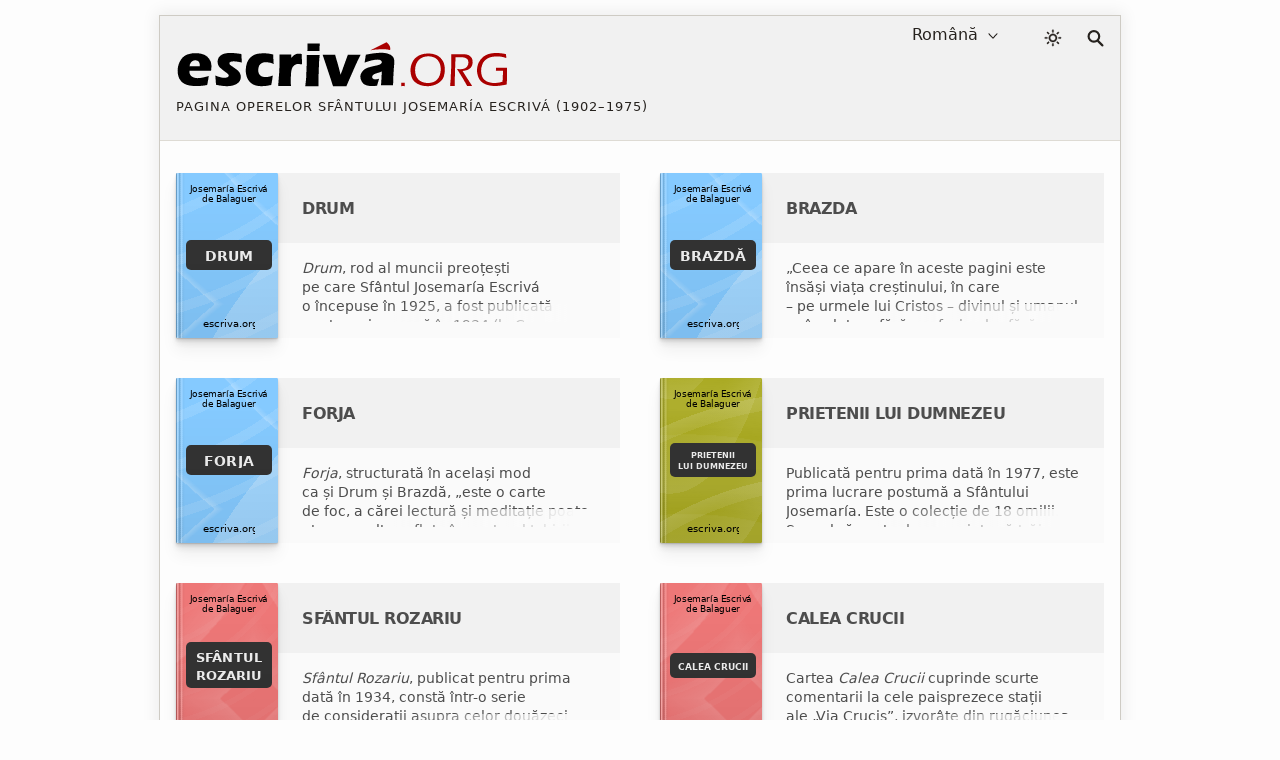

--- FILE ---
content_type: text/html; charset=utf-8
request_url: https://escriva.org/ro/
body_size: 17024
content:
<!DOCTYPE html><html lang="ro"><head><meta charset="utf-8"><meta name="viewport" content="width=device-width"><meta name="color-scheme" content="dark light"><title>escriva.org · Pagină din lucrările Sfântului Josemaría Escrivá, fondatorul Opus Dei</title><style>@view-transition{navigation:auto}body{min-height:50vh}body.random #content{min-height:50vh}#content,footer{display:none}:root{--white:#fff;--black:#000;--red-classic:#a00;--yellow:#ff0;--marron:#988067;--bg-brown:#ebe4d9;--bg-gray-f1:#f1f1f1;--bg-gray-f5:#f5f5f5;--bg-gray-fa:#fafafa;--bg-gray-fd:#fdfdfd;--fnt-body:#4d4d4d;--fnt-destacado:#4b443a;--fnt-black:#26221e;--fnt-medium-gray:#605c56;--fnt-breadcrumb:#654;--fnt-footer-cols:#656;--bd-gray-5:#585756;--bd-gray-9:#999;--bd-gray-a:#a4a098;--bd-gray-c:#cecbc4;--bd-gray-d:#dedbd4;--bd-gray-e:#ece9e3;--target-pulse:#070707b2;--target-pulse-2:#07070700;--hovertransition:.3s cubic-bezier(0.46,0.03,0.52,0.96);--sidebartransition:cubic-bezier(.17,.67,1,1)}:root.dark-mode{--white:#333;--black:#fff;--red-classic:#b00;--yellow:#aaa;--marron:#ddd;--bg-brown:#455;--bg-gray-f1:#202020;--bg-gray-f5:#282828;--bg-gray-fa:#303030;--bg-gray-fd:#333;--fnt-body:#ccc;--fnt-destacado:#ccc;--fnt-black:#ddd;--fnt-medium-gray:#dcb;--fnt-breadcrumb:#ddd;--fnt-footer-cols:#dcb;--bd-gray-5:#585756;--bd-gray-9:#888;--bd-gray-a:#a4a098;--bd-gray-c:#585756;--bd-gray-d:#505050;--bd-gray-e:#585756;--target-pulse:#888888b2;--target-pulse-2:#88888800}#sun{transition-duration:.4s;transition-timing-function:var(--hovertransition);transition-property:opacity,transform;opacity:1;transform:scale(1);transform-origin:center}#moon{transition-duration:.4s;transition-timing-function:var(--hovertransition);transition-property:opacity,transform;opacity:0;transform:scale(0.5);transform-origin:center}.dark-mode #sun{transition-duration:.7s;opacity:0;transform:scale(1.5)}.dark-mode #moon{opacity:1;transform:scale(1)}html,body,div,span,h1,h2,h3,h4,h5,h6,p,a,em,img,strong,sub,sup,b,i,ol,ul,li,fieldset,form,label,legend,article,aside,figure,footer,header,nav,section,address{margin:0;padding:0}ul,ol{list-style:none}html:lang(ar) h1,html:lang(ar) h2.title,html:lang(ar) .card-title{letter-spacing:0}html{background:var(--bg-gray-fd);color:var(--fnt-body);font-family:system-ui,sans-serif;font-size:16px;line-height:1.5385;font-variant-numeric:lining-nums;text-rendering:optimizeSpeed;-webkit-tap-highlight-color:#0003;scrollbar-gutter:stable;-webkit-text-size-adjust:none;text-size-adjust:none}a{color:inherit;text-decoration:underline;text-underline-offset:2px;text-decoration-skip-ink:none;text-decoration-style:solid;text-decoration-thickness:from-font;text-decoration-color:var(--bd-gray-a)}header a,.books-grid a,.missing-books-snap-slide a,.indices-home a,#sidebar ul a,.pagination a,.subjects a,.abecedario a,.socials a,.point-number a:not(.no-numeros),a.note,.breadcrumb a{text-decoration:none}svg{width:16px;height:16px;display:block;fill:currentColor;stroke-width:0;stroke:currentColor}#skip a{position:absolute;left:-10000px;top:auto;width:1px;height:1px;padding:5px;display:inline-block;margin:10px;overflow:hidden}.hidden-label{position:absolute;clip:rect(1px,1px,1px,1px);padding:0;border:0;height:1px;width:1px;overflow:hidden;color:var(--black);background:var(--white)}#cabecera{display:grid;gap:20px;grid-template-areas:"logo lang dark search";grid-template-columns:1fr auto 28px 17px;padding:4px 16px;font-size:16px;color:var(--fnt-black);-webkit-user-select:none;user-select:none;background:var(--bg-gray-f1);margin-bottom:16px;border-bottom:1px solid var(--bd-gray-d);-webkit-tap-highlight-color:transparent}.homepage #cabecera{margin-bottom:32px}#logo{grid-area:logo}#lang-selection{grid-area:lang;margin-right:16px;position:relative}#colormode{grid-area:dark}#btndarklight{padding:9px 5px}form,fieldset{border-style:none}input,button,textarea,select{font:inherit;color:inherit;-webkit-appearance:none;-moz-appearance:none;appearance:none;border-radius:0}button{all:unset}input[type="search"]::-webkit-search-decoration,input[type="search"]::-webkit-search-cancel-button,input[type="search"]::-webkit-search-results-button,input[type="search"]::-webkit-search-results-decoration{display:none}main,.stats-wrap{padding:0 16px}.contenidoysidebar,.full{background:var(--white)}select{width:fit-content;padding:3px 6px;background-color:transparent;cursor:pointer;border:0}select::-webkit-scrollbar{width:5px}.arrow{width:10px;height:10px;position:absolute;top:11px;pointer-events:none}.icon-logo{width:clamp(150px,calc(88px + 19vw),383px);height:auto}#dot,#org,#acento{color:var(--red-classic);fill:currentColor}.dark-mode #escriva{fill:var(--fnt-black)}.logo-claim{font-size:13px;line-height:1.4;letter-spacing:1px;text-transform:uppercase;margin-top:9px}.icon-color-mode{width:18px;height:auto;stroke-width:.5px}.icon-lupa{width:17px;height:auto}#search{grid-area:search;position:relative;padding:10px 0}#input_search{display:block;position:absolute;top:14px;right:5px;opacity:0;width:36px;height:33px;border:1px solid transparent;background:var(--white);color:var(--bg-gray-f5);font-size:16px;padding:9px 10px 8px 15px;cursor:pointer}#button-search{all:unset;opacity:0;transition:none;position:absolute;right:5px;top:14px;width:26px;height:34px;z-index:-1}</style><style media="screen and (min-width: 576px)">#showsidebar,#closesidebar{display:none}html{margin:0 16px}body{margin:15px 15px 40px 15px;border:1px solid var(--bd-gray-c);box-shadow:0 0 15px 3px #0001;max-width:960px;margin-left:auto;margin-right:auto}#cabecera{max-width:960px;margin-left:auto;margin-right:auto;align-content:start;align-items:start}.logo-titulo{padding:20px 0}#select_lang{padding-right:25px;direction:rtl;text-align:right}#select_lang:focus,#select_lang:active{direction:ltr;text-align:left}.arrow{right:5px}</style><style media="screen and (max-width: 576px), print">#showsidebar,#closesidebar{display:block}.logo-titulo{padding:20px 16px}#lang-selection{display:none}.homepage #lang-selection{display:block;margin-left:16px}.homepage #btndarklight{margin-right:16px}.homepage #search{margin:0 15px 0 0}@media(min-width:334px){.has-sidebar #cabecera{gap:24px}}#cabecera{grid-template-areas:"logo dark search";grid-template-columns:1fr auto auto;align-content:center;align-items:center;padding:0 16px 0 0;gap:16px;touch-action:manipulation}.has-sidebar #cabecera{grid-template-areas:"logo dark search sidebar";grid-template-columns:1fr auto auto auto}.homepage #cabecera{gap:5px;padding:0 0 5px 0;grid-template-areas:"logo logo logo" "lang dark search";grid-template-rows:auto 36px}.homepage #logo{border-bottom:1px solid var(--bd-gray-c)}.logo-claim{display:none}.homepage .logo-claim{display:block;font-size:12px}#select_lang{padding-left:20px}.arrow{left:0}</style><meta name="description" content="Pagina operelor lui Josemaría Escrivá, fondatorul Opus Dei: Drum, Brazdă, Forja, Prietenii lui Dumnezeu, E Cristos care trece, Sfântul Rozariu, Calea Crucii, etc."><meta name="twitter:card" content="summary"><meta name="twitter:site" content="@sjosemaria"><meta name="twitter:dnt" content="on"><meta name="twitter:widgets:csp" content="on"><meta property="og:site_name" content="escriva.org"><meta property="og:url" content="https://escriva.org/ro/"><meta property="og:image" content="https://escriva.org/escriva-org-redes-600.png"><meta property="og:title" content="escriva.org · Pagină din lucrările Sfântului Josemaría Escrivá, fondatorul Opus Dei"><meta property="og:description" name="description" content="Pagina operelor lui Josemaría Escrivá, fondatorul Opus Dei: Drum, Brazdă, Forja, Prietenii lui Dumnezeu, E Cristos care trece, Sfântul Rozariu, Calea Crucii, etc."><link rel="manifest" href="/ro/manifest.json" crossorigin="use-credentials"><link rel="icon" href="/favicon.ico" sizes="any"><link rel="icon" href="/favicon.svg" type="image/svg+xml"><link rel="mask-icon" href="/safari-pinned-tab.svg" color="#555555"><meta name="application-name" content="escriva.org"><meta name="theme-color" media="(prefers-color-scheme: light)" content="#434343"><meta name="theme-color" media="(prefers-color-scheme: dark)"  content="#26221e"><script type="application/ld+json"> [ { "@context": "https://schema.org", "@type": "Organization", "name": "escriva.org", "url": "https://escriva.org/ro/", "logo": "https://escriva.org/escriva-org-redes-1200.png" }, { "@context": "https://schema.org", "@type": "WebSite", "url": "https://escriva.org/ro/", "potentialAction": { "@type": "SearchAction", "target": { "@type": "EntryPoint", "urlTemplate":"https://escriva.org/ro/search/?query={search_term_string}" }, "query-input": "required name=search_term_string" } } ] </script><link rel="canonical" href="https://escriva.org/ro/"><script type=speculationrules> { "prefetch": [ { "where": { "href_matches": "/*" }, "eagerness": "immediate" } ], "prerender": [ { "where": { "href_matches": "/*" }, "eagerness": "moderate" } ] } </script></head><body id="body" class="homepage"><div id="skip"><a href="#content">Treceți la Conținutul principal</a></div><header><div id="cabecera"><div id="logo"><a href="/ro/" title="Acasă · escriva.org"><div class="logo-titulo"><div class="logo-autor"><svg class='icon-logo' viewBox="0 0 188 28" aria-label="Logo escriva.org"><path id="acento" fill="#a00" d="m119.6 1.3-9.2 4.6c1.8-.3 3.7-.6 5.5-.6 4.2-.2 5.7.5 5.7.5.7-2.6-2-4.5-2-4.5h0z"></path><path id="escriva" fill="#000" d="m19.9 17.6-12.3 0c0 .2 0 .4 0 .5 0 1.2.5 2.2 1.4 2.8.9.6 2 .9 3.3.9.8 0 1.7-.1 2.6-.3 1-.2 2.2-.5 3.7-.9-.1.7-.4 2.4-.9 5.1-1.4.3-2.5.4-3.4.5-.9.1-1.9.1-2.8.1-1.4 0-2.7-.1-3.8-.3-1.2-.2-2.2-.5-3-1-.8-.5-1.6-1.1-2.1-1.8-.6-.7-1-1.6-1.3-2.6-.3-1-.4-2-.4-3.1 0-1.5.3-2.9.9-4.4.6-1.4 1.4-2.6 2.3-3.4.9-.8 2-1.4 3.3-1.7 1-.3 2.2-.5 3.5-.5 1.3 0 2.6.1 3.8.5 1.2.3 2.2.8 3.1 1.6.8.8 1.4 1.6 1.8 2.6.4 1 .5 2 .5 3.1 0 .7-.1 1.4-.2 2.2l-.1.1.1 0 0 0zm-6.7-4.7c-.2-.4-.5-.8-.9-1-.4-.2-.9-.3-1.4-.3-.4 0-.7.1-1 .2-.3.1-.6.3-.9.5-.3.2-.5.5-.7.8-.2.3-.3.6-.4.8-.1.3-.2.6-.2 1.1h5.8c0-.2 0-.4 0-.5 0-.6-.1-1.1-.3-1.6l0 0v0zm19.7-.7c-.9 0-1.6.1-2 .3-.4.2-.6.5-.6.9 0 .1 0 .3.1.4.1.1.1.2.3.4.1.1.3.3.5.4.2.1.6.4 1.3.9s1.2.9 1.7 1.2c.7.5 1.2 1 1.5 1.4.4.4.6.9.8 1.4.2.5.3 1 .3 1.6 0 .8-.2 1.6-.6 2.3-.4.7-1 1.3-1.8 1.7-.8.5-1.7.8-2.6 1-1 .2-1.9.3-2.9.3-.7 0-1.5-.1-2.6-.2-1-.1-2.2-.3-3.6-.6-.027-.5-.052-1.014-.1-1.6-.054-.641-.1-1.3-.2-2.4l-.1-1.3c1.1.4 2.1.8 2.9 1 .8.2 1.6.3 2.3.3.6 0 1-.1 1.4-.2.4-.1.6-.3.8-.5.2-.2.2-.4.2-.6 0-.2-.1-.4-.2-.6-.1-.2-.4-.4-.8-.8-1-.7-1.8-1.3-2.5-1.9-.7-.6-1.3-1.1-1.7-1.5s-.6-.9-.8-1.4c-.2-.5-.3-1.1-.3-1.6 0-1 .3-1.9.8-2.7.6-.8 1.4-1.4 2.5-1.8 1.1-.4 2.4-.6 4-.6 1.6 0 3.7.2 6.2.6l.3 4.9c-1.8-.4-3.2-.7-4.5-.7zm18.2.5c-.342.011-1.2-.1-2.4.5-.7.4-1.2.9-1.5 1.5-.3.7-.5 1.4-.5 2.3 0 .9.1 1.6.4 2.3.3.6.8 1.1 1.4 1.4.7.3 1.4.5 2.2.5.4 0 .9 0 1.4-.1.6-.1 1-.2 1.4-.3.4-.1.9-.3 1.5-.5-.1.5-.2 1.3-.4 2.6l-.5 2.8c-1.8.4-3.6.7-5.4.7-1.3 0-2.4-.1-3.3-.4-1.1-.3-2.2-.8-3-1.6-.9-.8-1.6-1.7-2-2.8-.5-1.3-.8-2.7-.8-4.3 0-1.4.2-2.8.7-4.2.5-1.3 1.2-2.5 2.2-3.3 1-.9 2-1.4 3.2-1.8 1.2-.3 2.5-.4 3.9-.4.8 0 1.7 0 2.5.1.8.1 1.9.3 3.1.6l.009.407c0 .4.05.757.062 1.327 0 .4.049 1.068.1 2.1l.1 1.6c-1.9-1-3.9-1-4.366-1.035zm18.7 1c-.742-.077-1.3.1-1.8.3-.5.2-1 .5-1.3.9-.4.4-.7.9-.9 1.6-.2.6-.4 1.6-.5 2.9-.1 1.3-.1 2.9-.1 4.6 0 .6 0 1.4.1 2.3-1.321 0-2.4 0-3.6 0-1.1 0-2.4 0-3.7 0l.6-7.8.2-4.5c0-.8 0-1.6 0-2.5 0-.8 0-1.9 0-3.2 1.4 0 2.5 0 3.4 0 1 0 2.1 0 3.3 0l-.1 2c.5-.5.8-.9 1.1-1.2.3-.3.6-.5 1-.7.4-.2.8-.4 1.2-.5.4-.1.8-.1 1.3-.1.4 0 .9.1 1.4.2.011 1.312.062 2.286.1 3.2l.1 2.7c-.614.096-1.2-.1-1.8-.2l0 0zm11.8-10.8-.1 2.2c0 .3 0 .7 0 1.2-1.2 0-2.3 0-3.3 0-1.1 0-2.3 0-3.6 0 .1-1.4.1-2.5.1-3.3 0-.2 0-.6 0-1 1.4 0 2.6 0 3.6 0 1.3 0 2.5 0 3.368 0zm0 5.6c-.2 2.2-.4 4.2-.4 5.8-.1 1.7-.1 3.4-.2 5.3-.1 3.3-.1 5.6-.1 6.8-1.4 0-2.6 0-3.6 0-1 0-2.3 0-3.9 0 .2-1.4.3-2.6.4-3.5s.2-2.1.2-3.5c.1-1.4.1-3 .2-4.8.1-1.8.1-3.8.1-6.1 1.5 0 2.7 0 3.7 0 .8 0 2 0 3.6 0l0 0 0 0v0l0 0zm20.7 5.2-4.5 10.3-1 2.4c-1.4 0-2.6 0-3.7 0-1.1 0-2.4 0-3.9 0l-1.9-5.8-4-12.1c1.3 0 2.6 0 3.7 0 1.2 0 2.3 0 3.4 0 .2.8.6 2.2 1.2 4.2.6 2 1.2 4.4 1.9 7.2l.5-1.5c.1-.2.4-.9.8-2.2l2.8-7.7c1.3 0 2.5 0 3.6 0 1.2 0 2.4 0 3.6 0l-2.5 5.2v0zm21.4 3.2c-.2 2.3-.3 5.3-.4 9-1.1 0-2.3 0-3.4 0-1.1 0-2.3 0-3.5 0 .2-1.3.3-4 .5-8-.365.222-.734.393-1 .5-.268.085-.7.2-1.3.4-.6.2-1.09.362-1.5.506-.35.144-.616.266-.9.5-.257.184-.428.355-.6.6-.1.2-.2.4-.2.7 0 .4.2.7.5 1 .3.3.8.4 1.5.4.2 0 .452-.046.8-.1s.7-.1 1.2-.3c-.3.9-.7 2.2-1.2 4-1 .2-2 .2-2.9.2-1.4 0-2.7-.2-3.6-.6-1-.4-1.7-1-2.2-2-.5-.9-.8-1.8-.8-2.7 0-.6.1-1.1.3-1.6.2-.5.5-1 .9-1.5.4-.5.9-.9 1.4-1.3.6-.4 1.3-.7 2.3-1 1-.3 2.2-.6 3.6-.9.6-.1 1.191-.238 1.7-.4.479-.152.9-.3 1.1-.4.2-.1.358-.247.5-.4.137-.15.212-.252.3-.4.067-.126.1-.3.1-.5 0-.4-.2-.8-.6-1-.4-.2-.9-.4-1.7-.4-2 0-4.5.6-7.5 1.7.2-1.2.337-2.016.4-2.4s.177-1.083.3-2.1c3.4-.7 6.3-1.1 8.7-1.1 1.4 0 2.6.1 3.8.5 1.1.3 2 .8 2.7 1.5.6.7 1 1.7 1 3 0 .7-.1 2.1-.3 4.4l0 0 0 0 0 .2z"></path><path id="dot" fill="#a00" d="m129.912 26.366c-.408-.017-.736-.017-.977-.017-.256 0-.567 0-.992.017.033-.479.057-.864.057-1.144 0-.272.016-.537.016-.771.424.019.752.019.992.019.256 0 .568 0 .992-.019-.016.354-.04 1.009-.04 1.009l0 0c0 0-.04.623-.056.903l.008.003 0 0z"></path><path id="org" fill="#a00" d="m150.2 23.7c-.9.9-2 1.5-3.3 2-1.3.4-2.6.7-4.1.7-1.4 0-2.6-.2-3.9-.6-1.2-.4-2.3-1-3.2-1.8-.9-.8-1.5-1.8-1.9-2.9-.4-1.1-.6-2.3-.6-3.6 0-1.4.2-2.7.7-4 .5-1.3 1.2-2.4 2.1-3.2.9-.9 2-1.5 3.3-2 1.3-.4 2.6-.6 4.1-.6 1.3 0 2.6.2 3.7.6 1.2.4 2.2 1 3.1 1.9.9.9 1.5 1.9 1.9 2.9.4 1.1.6 2.3.6 3.5.1 1.3-.347 3.514-.5 4-.229.747-.5 1.3-.7 1.6-.231.337-.5.7-.592.805l-.5.5zm-1.7-12.4c-.6-.7-1.4-1.2-2.3-1.5-.9-.3-1.8-.5-2.8-.5-1.1 0-2.1.2-3 .5-1 .4-1.8.9-2.5 1.6-.7.8-1.2 1.6-1.6 2.7-.4 1-.5 2.1-.5 3.2 0 1 .2 2 .5 3 .3.9.8 1.7 1.5 2.4.7.6 1.4 1.1 2.4 1.4.9.3 1.9.5 2.9.5 1 0 2-.2 2.9-.5.9-.3 1.7-.8 2.4-1.6.7-.7 1.2-1.6 1.5-2.6.3-1 .5-2.1.5-3.2 0-1.2-.4-2.8-.5-3-.1-.3-.8-1.8-1.4-2.4l0 0 0 0zm18.9 4.5c.001 0-.776.799-1.4 1.1-.4.2-.9.4-1.5.5-.4.1-1 .2-1.7.3l2.3 3.7 2.4 3.7c.2.3.4.6.7 1.2-.7 0-1.1 0-1.4 0-.2 0-.7 0-1.4 0l-1-1.8c-.2-.4-.4-.7-.6-1-.2-.4-.4-.7-.6-1.1l-3-4.9c-.1-.2-.3-.5-.6-1 .7.1 1.3.2 1.8.2.9 0 1.7-.1 2.4-.4.7-.3 1.3-.7 1.7-1.4.4-.6.6-1.3.6-2.1 0-.4-.1-.8-.2-1.1-.1-.4-.3-.6-.6-.9-.294-.21-.571-.401-.8-.5-.323-.156-.5-.2-.9-.3-.4-.1-.8-.1-1.3-.1l-1.9 0c-.8 0-1.3 0-1.6 0-.3 6-.4 11.4-.5 16.4l-1.3 0c-.2 0-.6 0-1.3 0l.3-3.6.3-6.6.1-5.6c0-1.1 0-1.9 0-2.4 1.1 0 2 0 2.6 0 .6 0 1.3 0 2 0 .7 0 1.3 0 1.8 0 .8 0 1.6.1 2.3.2.7.1 1.3.4 1.8.8.5.4.9.9 1.2 1.4.3.6.337 1.202.387 1.884l0 .013c0 .2.1.4-.2 1.8-.085.358-.2.6-.333.805l-.222.363zm14.4-6.4c-1.2 0-2.3.2-3.4.5-1.1.4-2 .9-2.8 1.7-.8.7-1.4 1.7-1.7 2.7-.4 1.1-.6 2.2-.6 3.4 0 1 .2 2 .5 2.9.3.9.8 1.7 1.5 2.2.7.6 1.4 1 2.4 1.3.9.3 2 .5 3.1.5.6 0 1.3-.1 2.2-.2.8-.1 1.7-.3 2.5-.6l.3-6.3h-1.2c-.8 0-1.8 0-2.9.1.052-.612.078-1.19.1-1.8 1.5 0 2.7 0 3.5 0 .9 0 1.9 0 3 0-.134 2.621-.296 5.784-.4 9.6-2.7.6-5 .9-6.9.9-1.4 0-2.8-.2-4-.6-1.3-.4-2.4-.9-3.3-1.7-.9-.7-1.5-1.7-2-2.9-.4-1.2-.7-2.4-.7-3.7 0-1.5.3-2.9.8-4.2.6-1.3 1.4-2.4 2.4-3.3 1-.9 2.2-1.5 3.4-1.9 1.3-.4 2.7-.6 4.2-.6 1.7 0 3.6.2 5.7.7.021.701.05 1.388.1 2.2-1.2-.4-2.3-.7-3.2-.8-1.151-.1-1.9-.1-2.6-.1l0 0z"></path></svg></div><div class="logo-claim">Pagina operelor Sfântului Josemaría Escrivá (1902&#65279;–&#65279;1975) </div><h1 class="hidden-label">escriva.org</h1></div></a></div><div id="lang-selection"><label for="select_lang" class="hidden-label">Selectare de limbă</label><select id="select_lang"><option value='/es/' >Español</option><option value='/bg/' >Български</option><option value='/ca/' >Català</option><option value='/cs/' >Česky</option><option value='/de/' >Deutsch</option><option value='/en/' >English</option><option value='/eu/' >Euskara</option><option value='/fi/' >Suomi</option><option value='/fr/' >Français</option><option value='/gl/' >Galego</option><option value='/hr/' >Hrvatski</option><option value='/it/' >Italiano</option><option value='/ja/' >日本語</option><option value='/ko/' >한국어</option><option value='/lt/' >Lietuvių</option><option value='/lv/' >Latviešu</option><option value='/hu/' >Magyar</option><option value='/nl/' >Nederlands</option><option value='/pl/' >Polski</option><option value='/pt-br/' >Portuguese (Brazil)</option><option value='/pt-pt/' >Portuguese (Portugal)</option><option value='/ro/' selected='selected'>Română</option><option value='/ru/' >Русский</option><option value='/sk/' >Slovenčina</option><option value='/sl/' >Slovenščina</option><option value='/sv/' >Svenska</option><option value='/zh-hans/' >简体中文</option><option value='/zh-hant/' >繁體中文</option></select><svg class='arrow' viewBox='0 0 56 32' ><polyline fill='none' stroke='currentColor' stroke-width='6' stroke-linecap='round' stroke-linejoin='round' points='50,4 28,28 5,4'></polyline></svg></div><div id="colormode"><button id="btndarklight" title="Activare mod culoare"><svg class='icon-color-mode' viewBox="0 0 24 24"><title>Icon color mode</title><path id="moon" d="m22 12.9c0-.2 0-.5-.2-.7-.3-.4-1-.5-1.4-.2-.9.7-2.1 1.1-3.2 1.2-1.4.1-2.8-.3-4-1.2-1.3-1-2.1-2.4-2.4-3.9s.1-3.1 1.1-4.5c.1-.2.2-.4.2-.7-.1-.6-.5-1-1.1-.9-2.3.2-4.3 1.2-5.9 2.7-1.7 1.6-2.9 3.8-3.1 6.4-.3 2.7.6 5.3 2.3 7.3s4 3.3 6.8 3.6 5.3-.6 7.3-2.3 3.3-4 3.6-6.8zm-2.4 1.8c-.5 1.4-1.3 2.5-2.4 3.4-1.6 1.3-3.6 2-5.8 1.8s-4.1-1.3-5.4-2.9-2-3.6-1.8-5.8c.2-2 1.1-3.8 2.5-5.1.8-.7 1.7-1.3 2.7-1.7-.5 1.3-.6 2.6-.4 3.9.3 2 1.4 3.9 3.2 5.2 1.6 1.2 3.4 1.7 5.3 1.5.8-.1 1.5-.2 2.2-.5z"></path><path id="sun" d="m17.4 11.9c0-1.5-.7-3-1.6-3.9-1-.8-2.5-1.6-3.9-1.6-1.4 0-3 .7-3.9 1.6s-1.6 2.5-1.6 3.9c0 1.4.7 3 1.6 3.9 1 .9 2.4 1.6 3.9 1.6 1.4 0 3-.7 3.9-1.6.8-1 1.6-2.5 1.6-3.9zm-1.9 0c0 1-.3 1.9-1.1 2.5-.8.7-1.5 1.1-2.5 1.1-1 0-2-.3-2.5-1.1-.7-.8-1.1-1.5-1.1-2.5 0-1 .3-2 1.1-2.5.8-.7 1.5-1.1 2.5-1.1 1 0 1.9.3 2.5 1.1.7.6 1.1 1.5 1.1 2.5zm-4.5-10.1v1.9c0 .6.3.9.9.9.6 0 .9-.3.9-.9v-1.9c0-.6-.3-.9-.9-.9-.6 0-.9.3-.9.9zm0 18.3v1.9c0 .6.3.9.9.9.6 0 .9-.3.9-.9v-1.9c0-.6-.3-.9-.9-.9-.6.1-.9.4-.9.9zm-6.9-14.7 1.3 1.3c.3.3.9.3 1.3 0 .3-.3.3-.9 0-1.3l-1.3-1.3c-.3-.3-.9-.3-1.3 0-.3.4-.3 1 0 1.3zm13.1 13 1.3 1.3c.3.3.9.3 1.3 0 .4-.3.3-.9 0-1.3l-1.3-1.3c-.3-.3-.9-.3-1.3 0-.5.4-.5 1 0 1.3zm-15.4-5.6h1.9c.6 0 .9-.3.9-.9 0-.6-.3-.9-.9-.9h-1.9c-.6 0-.9.3-.9.9 0 .6.3.9.9.9zm18.3 0h1.9c.6 0 .9-.3.9-.9 0-.6-.3-.9-.9-.9h-1.9c-.6 0-.9.3-.9.9.1.6.4.9.9.9zm-14.7 6.9 1.3-1.3c.3-.3.3-.9 0-1.3-.3-.3-.9-.3-1.3 0l-1.3 1.3c-.3.3-.3.9 0 1.3.4.3 1 .3 1.3 0zm13-13 1.3-1.3c.3-.3.3-.9 0-1.3-.3-.4-.9-.3-1.3 0l-1.3 1.3c-.3.3-.3.9 0 1.3.4.4 1 .4 1.3 0z"></path></svg></button></div><script> let darkModeState = false; const useDark = window.matchMedia("(prefers-color-scheme: dark)"); function toggleDarkMode(state) { document.documentElement.classList.toggle("dark-mode", state); darkModeState = state; } function setDarkModeLocalStorage(state) { localStorage.setItem("dark-mode", state); } toggleDarkMode(localStorage.getItem("dark-mode") == "true"); useDark.addListener((evt) => toggleDarkMode(evt.matches)); btndarklight.addEventListener("click", () => { darkModeState = !darkModeState; toggleDarkMode(darkModeState); setDarkModeLocalStorage(darkModeState); }); </script><div id="search"><svg class='icon-lupa' viewBox="0 0 32 32" aria-hidden="true"><path fill="none" stroke-width="4" stroke-linecap="round" d="M20 20l9 9M13 2c5.5 0 10 4.5 10 10 0 5.5-4.5 10-10 10C7.5 22 3 17.5 3 12 3 6.5 7.5 2 13 2z"></path></svg><form action="/ro/search/" method="get"><fieldset><legend class="hidden-label">Caută</legend><span id="label-search" class="hidden-label">Caută text...</span><div id="tapar"><div id="popup"><input type="search" enterkeyhint="search" id="input_search" name="query" placeholder="Caută…" title="Caută…" aria-labelledby="label-search" autocomplete="off"><input type="submit" id="button-search" value="" aria-labelledby="label-search" title="Caută" tabindex="-1"></div></div></fieldset></form></div></div></header><style>body{min-height:auto}#content,footer{display:block}#skip a:focus{position:static;width:auto;height:auto}h1,h2,ul,.destacado,.pre-destacado,.pagination,#label,.icon-logo{text-wrap:balance}img{border:0;max-width:100%;height:auto;font-style:italic;color:var(--fnt-breadcrumb)}img,picture,source{display:block}::placeholder{opacity:1;font-style:italic;color:var(--fnt-breadcrumb)}hr{margin:40px 0;height:0;border-top:0;border-bottom:1px solid var(--bd-gray-a)}.scriptural-view hr{margin:0 0 20px 0;border-bottom:1px solid var(--bd-gray-e)}a:focus-visible,input:focus-visible,select:focus-visible,button:focus-visible,a:focus .logo-titulo{outline:3px solid #a009;outline-offset:-2px}a:focus:not(:focus-visible),input:focus:not(:focus-visible),select:focus:not(:focus-visible),button:focus:not(:focus-visible),a:focus:not(:focus-visible) .logo-titulo{outline:0}input:focus{border-color:transparent}option{color:var(--fnt-black);background:var(--bg-gray-f1)}#input_search:focus{opacity:1;width:378px;height:34px;cursor:auto;outline:0;color:var(--fnt-body);border:1px solid var(--bd-gray-5);transition:box-shadow .5s,width .5s,background .5s,color 1s,opacity .1s,border-color .1s}#popup{outline:0}#tapar{position:absolute;top:-13px;right:-10px}#tapar:focus-within{width:920px;height:70px}@media(hover:hover){#cabecera a:hover{background:inherit}}h1,h2,h3,h4,h5,h6{font-weight:normal}address{font-style:normal}@media(hover:hover){a:hover,.pagination a:hover,.chapter .point-number>h2>a:not(.no-numeros):hover{background:var(--bg-brown);transition:all var(--hovertransition)}}@keyframes target-anim{0%{background-color:var(--yellow);box-shadow:0 0 0 0 var(--target-pulse);border-radius:16px}50%{background-color:inherit;box-shadow:0 0 0 10px var(--target-pulse-2);border-radius:16px}100%{background-color:inherit;box-shadow:0 0 0 0 var(--target-pulse-2);border-radius:16px}}a:target,.sub-subject:target>div,.scriptural-view p:target,h2:target{animation-name:target-anim;animation-duration:1s}@keyframes target-anim-puntos{0%{background-color:var(--yellow);box-shadow:0 0 0 0 var(--target-pulse);border-radius:16px}50%{background-color:var(--bg-gray-f1);box-shadow:0 0 0 10px var(--target-pulse-2);border-radius:16px}100%{background-color:var(--bg-gray-f1);box-shadow:0 0 0 0 var(--target-pulse-2);border-radius:16px}}h2 a:target{animation-name:target-anim-puntos}:target{scroll-margin-top:4em;outline:none !important}.destacado{color:var(--fnt-breadcrumb);font-size:10px;text-transform:uppercase;padding:6px 0;margin-bottom:8px;width:100%;letter-spacing:1px}.pre-destacado{color:var(--fnt-breadcrumb);font-size:16px;font-weight:bold;line-height:1.3;margin-bottom:15px}.libro{text-transform:uppercase}@media(hover:hover){#lang-selection:hover select,#lang-selection:hover .arrow{color:var(--red-classic);transition:all var(--hovertransition)}}@media(hover:hover){.icon-logo:hover #escriva{stroke-width:.15px;stroke:var(--black)}.icon-logo:hover #dot,.icon-logo:hover #org{transition:fill 2s ease .2s;fill:var(--fnt-black)}@keyframes accent{0%{fill:var(--fnt-black)}100%{fill:transparent;transform:scale(0.3) translate(100%,-100%) rotate(400deg)}}.icon-logo:hover #acento{fill:var(--fnt-black);animation:1s ease-in 2s forwards accent;transform-box:fill-box;transform-origin:50% 50%}.breadcrumb .inicio:hover .icon-casita{transform:scale(1.15);opacity:.9}}@media(hover:hover){#search:hover .icon-lupa,#btndarklight:hover .icon-color-mode,#showsidebar:hover .icon-show-sidebar,#closesidebar:hover .icon-close-sidebar{color:var(--red-classic);transition:all var(--hovertransition)}#search:hover,#btndarklight:hover,#showsidebar:hover,#closesidebar:hover{cursor:pointer}}h1{color:var(--black);font-weight:bold;font-size:24px;line-height:1.3;letter-spacing:-.5px;margin:10px 0 32px 0}.book h1{text-transform:uppercase}h2.title{font-weight:bold;font-size:20px;line-height:1.3;letter-spacing:-.5px;margin:48px 0 16px 0}.description{font-size:16px;line-height:1.3;text-transform:uppercase}.imperavi-body .chapter-description{font-size:16px;line-height:1.3;font-style:italic;margin:50px 0}.breadcrumb{color:var(--fnt-breadcrumb);font-size:14px;line-height:1.8;text-transform:uppercase;padding-bottom:14px;-webkit-tap-highlight-color:transparent}.breadcrumb span,.breadcrumb svg,.breadcrumb a{display:inline;vertical-align:baseline;line-height:19px;-webkit-box-decoration-break:clone;box-decoration-break:clone}.breadcrumb a{font-weight:bold;margin-right:3px}.breadcrumb a::after{content:url("data:image/svg+xml,%3Csvg xmlns='http://www.w3.org/2000/svg' viewBox='0 0 32 56'%3E%3Cpath fill='none' stroke-width='7' stroke-linecap='round' stroke-linejoin='round' stroke='%23654' d='M1.479,0.781l28.8,26.403l-28.8,27.595'%3E%3C/path%3E%3C/svg%3E");display:inline-block;height:auto;width:5px;padding:0 3px 0 6px}html:lang(ar) .breadcrumb a::after{padding:0 3px 3px 6px;transform:rotate(-180deg)}.dark-mode .breadcrumb a::after{content:url("data:image/svg+xml,%3Csvg xmlns='http://www.w3.org/2000/svg' viewBox='0 0 32 56'%3E%3Cpath fill='none' stroke-width='7' stroke-linecap='round' stroke-linejoin='round' stroke='%23ddd' d='M1.479,0.781l28.8,26.403l-28.8,27.595'%3E%3C/path%3E%3C/svg%3E")}.breadcrumb span{padding:0 5px}.breadcrumb a:hover::after{background:var(--bg-gray-fd)}.icon-casita{height:14px;width:auto;margin-bottom:-1px;padding-right:5px}.icon-arrow{color:var(--fnt-breadcrumb);transform:rotate(-90deg);height:6px;width:auto}html:lang(ar) .icon-arrow{transform:rotate(90deg)}.prev .icon-arrow{transform:rotate(90deg)}html:lang(ar) .prev .icon-arrow{transform:rotate(-90deg)}a.inicio{padding-left:5px}@media(hover:hover){a.inicio{background:inherit}}.eula ul{text-wrap:auto}.eula-date{font-style:italic}.books-grid{--grid-layout-gap:40px;--grid-column-count:2;--grid-item--min-width:275px;--gap-count:calc(var(--grid-column-count) - 1);--total-gap-width:calc(var(--gap-count) * var(--grid-layout-gap));--grid-item--max-width:calc((100% - var(--total-gap-width)) / var(--grid-column-count));display:grid;grid-template-columns:repeat(auto-fill,minmax(max(var(--grid-item--min-width),var(--grid-item--max-width)),1fr));gap:var(--grid-layout-gap);width:100%}.home-card{display:grid;grid-template-columns:102px 1fr;background:var(--bg-gray-f1)}.card-texts{display:grid;grid-template-rows:70px 95px}.card-title{padding:0 24px;font-size:16px;font-weight:bold;text-transform:uppercase;line-height:1.1;letter-spacing:-.5px;align-self:center;display:-webkit-box;-webkit-box-orient:vertical;-webkit-line-clamp:3;overflow:hidden}.card-description-wrapper{padding:16px 24px;background-color:var(--bg-gray-fa);overflow:hidden}.card-description{font-size:14px;line-height:1.4;position:relative;overflow:hidden;height:63px;height:calc(3lh)}.card-description>p{height:63px;height:calc(3lh)}.card-description::after{content:"";text-align:right;position:absolute;bottom:0;right:0;width:70%;height:18px;background-image:linear-gradient(to right,#fafafa00,#fafafa 90%)}.dark-mode .card-description::after{background-image:linear-gradient(to right,#30303000,#303030 50%)}.missing-books-snap-slide{padding:20px 20px 10px 20px;background:var(--bg-gray-f5);border-radius:3px;position:relative}#scrollsnap{display:flex;gap:16px;overflow-x:auto;-webkit-overflow-scrolling:touch;margin-top:24px;padding-bottom:20px;scroll-snap-type:x mandatory}#scrollsnap>a{scroll-snap-align:start}@media(hover:none){#scrollsnap{scrollbar-width:none}#scrollsnap::-webkit-scrollbar{display:none}}#scrollsnap .home-card{display:block;filter:grayscale(0.5) opacity(0.8)}@media(hover:hover){#scrollsnap .home-card:hover{filter:drop-shadow(1px 1px 1px #23252766) drop-shadow(1px 1px 8px #2325270f) drop-shadow(0 0 10px #ccc)}.dark-mode #scrollsnap .home-card:hover{filter:drop-shadow(1px 1px 1px #23252766) drop-shadow(1px 1px 8px #2325270f) drop-shadow(0 0 10px #555)}}.home-box+.home-box{margin-top:40px}.home-box .destacado{font-size:12px;font-weight:bold;line-height:1.35;margin:0;padding:0}.tres-col-con-imagen{display:grid;padding:20px;background:var(--bg-gray-f5);border-radius:3px}.tres-col-con-imagen img{width:100%;border-radius:3px}.infos{font-size:14px;line-height:25px;margin:10px 0 5px 0}.infos a{padding:5px;border-radius:5px}.cover{grid-area:a;display:grid;grid-template-rows:auto 1fr auto;justify-items:center;gap:10px;padding:9px 0 11px 0;text-align:center;line-height:1;color:var(--fnt-black);border-radius:1%}.homepage .cover{width:102px;height:145px}#sidebar .cover{padding:14px 0 16px 0;font-size:15px}.cover-wrapper{display:grid;grid-template-areas:"a"}#sidebar .cover-wrapper{aspect-ratio:.614;margin-bottom:32px;min-width:146px}#sidebar .cover-wrapper::before{aspect-ratio:.614}.cover-wrapper::before{content:"";grid-area:a;background-size:100% 100%;background-repeat:no-repeat;border-radius:1%;box-shadow:#00000026 0 1.1px 1.5px,#0000001a 0 2.8px 3.9px,#00000014 0 5.8px 7.9px,#0000000f 0 12.0455px 16.4px;filter:contrast(310%);background-image:linear-gradient(90deg,#0000001e .65%,#ffffff33 1.53%,#ffffff1a 2.38%,#0000000d 3.26%,#ffffff24 5.68%,#f4f4f400 6.96%),linear-gradient(90deg,#4442 0,transparent 9%,transparent 100%),linear-gradient(180deg,transparent 0,transparent 15%,#0001 100%)}.cover-recuadro{align-self:center;width:84%;margin:-16px 0 0 4%;background:#333;border-radius:5px}.cover-title{font-size:9px;color:#f1f1f1;font-weight:600;padding:7px;margin:0 auto}#sidebar .cover-title{padding:10px}.svg-title{width:100%;height:auto}text{text-anchor:middle}.cover.pointbook{background-image:repeating-radial-gradient(circle,transparent,transparent 45%,#ffffff2e 50%,#ffffff3b 80%),repeating-radial-gradient(ellipse,transparent,transparent 15%,#ffffff3b 16%,#ffffff21 2.2%),repeating-radial-gradient(circle,transparent,transparent 5.6%,#ffffff1c 5.6%,#ffffff1c 7.2%);background-size:933% 510%;background-position:0 0,112% 105%,181% 100%}.cover.homilybook{background-image:repeating-radial-gradient(circle,transparent,transparent 15%,#ffffff14 5%,#ffffff21 18%),repeating-radial-gradient(ellipse,transparent,transparent 5.6%,#ffffff17 15.6%,#ffffff17 7.2%),repeating-radial-gradient(circle,transparent,transparent .6%,#ffffff0d 5.6%,#ffffff0d 17.2%);background-size:338% 520%;background-position:0 0,209% 210%,344% 244%}.cover.viarosbook{background-image:repeating-radial-gradient(circle,transparent,transparent 15%,#ffffff14 5%,#ffffff21 8%),repeating-radial-gradient(ellipse,transparent,transparent 5.6%,#ffffff21 15.6%,#ffffff21 7.2%),repeating-radial-gradient(circle,transparent,transparent 5.6%,#ffffff08 5.6%,#ffffff08 7.2%);background-size:500% 300%;background-position:0 0,106% 115%,200% 100%}.cover.cartabook{background-image:repeating-radial-gradient(circle,transparent,transparent 15%,#ffffff14 5%,#ffffff21 8%),repeating-radial-gradient(ellipse,transparent,transparent 5.6%,#ffffff21 15.6%,#ffffff21 7.2%),repeating-radial-gradient(circle,transparent,transparent 5.6%,#ffffff0d 5.6%,#ffffff0d 7.2%);background-size:573% 582%;background-position:0 0,212% 230%,448% 193%}.cover.others{background-image:repeating-radial-gradient(circle,transparent,transparent 15%,#ffffff2e 5%,#ffffff3b 8%),repeating-radial-gradient(ellipse,transparent,transparent 5.6%,#ffffff11 15.6%,#ffffff31 7.2%),repeating-radial-gradient(circle,transparent,transparent 5.6%,#ffffff1c 5.6%,#ffffff1c 7.2%);background-size:900% 900%;background-position:0 0,255% 78%,188% 128%}.cover-autor{margin:2px 0 0 4%;width:84%}.book .cover-autor{width:80%;font-size:15px}.cover-mark{margin:0 0 -3px 4%}.book .cover-mark{color:var(--fnt-black);font-size:15px}@media(hover:hover){.home-card:hover .cover-recuadro{background:#000}.home-card:hover .cover-title{color:#fff}.home-card:hover .card-title{color:var(--black)}.home-card:hover,.indices:hover{filter:drop-shadow(1px 1px 8px #2325270f) drop-shadow(0 0 10px #ccc);outline:1px solid var(--bd-gray-c)}.books-grid a:hover{background:inherit}}.cover.pointbook,.pointbook::before{background-color:#85caff}.cover.homilybook,.homilybook::before{background-color:#aa2}.cover.viarosbook,.viarosbook::before{background-color:#e77}.cover.cartabook,.cartabook::before{background-color:#ea3}.cover.others,.others::before{background-color:#c4925b}.indices-home{display:grid;grid-template-columns:repeat(auto-fit,minmax(250px,1fr));gap:20px;padding:20px;background:var(--bg-gray-f5);border-radius:3px}.mat-ref{width:85px;height:85px;aspect-ratio:1}@media(hover:hover){.indices:hover img{filter:drop-shadow(0 0 1px var(--bd-gray-9))}.dark-mode .indices:hover img{filter:drop-shadow(0 0 5px #000)}}.embed-api{width:40px;height:40px;aspect-ratio:1}.indices{display:grid;background:var(--white);transition:none;padding:16px}.indices .card-title{display:block;padding:8px}.indices a{display:grid;grid-template-columns:85px 1fr;align-items:center;gap:6px}@media(hover:hover){.indices a:hover{background:inherit;transition:none}}.indices.utils .card-title{font-size:13px;letter-spacing:normal}.indices.utils a{grid-template-columns:50px 1fr}footer>div{overflow:hidden}.footer-title{font-size:13px;text-transform:uppercase;line-height:1.4;border-bottom:1px solid var(--bd-gray-e);padding-bottom:8px;margin:8px 0 16px 0}.copyright{font-size:14px;color:var(--fnt-breadcrumb);border-top:1px solid var(--bd-gray-d);background:var(--bg-gray-f1);margin-top:16px;padding:0 16px}.copyright a{display:inline-block;padding:3px;margin-bottom:5px}.label>span{font-size:14px;font-weight:bold;line-height:1.2;color:var(--fnt-footer-cols);text-transform:uppercase}footer a{text-decoration-color:transparent}@media(hover:hover){footer a:hover{text-decoration-color:var(--fnt-breadcrumb);background:inherit;transition:text-decoration-color var(--hovertransition)}}footer .column li{margin-bottom:8px}.mas-visto{counter-reset:masvisto;font-size:14px}.mas-visto li{display:grid;grid-template-columns:24px 1fr;column-gap:5px}.mas-visto li::before{counter-increment:masvisto;content:counter(masvisto) ". ";color:var(--fnt-footer-cols);text-align:right;font-weight:bold;width:20px}.copyright div{padding:16px 0;margin-left:-3px}.copyright span{font-weight:bold;padding:0 13px 0 3px}.copyright ul{display:inline}.copyright li{display:inline-block}.copyright li:not(:last-child)::after{color:var(--bd-gray-a);content:"· ";padding:0 7px 0 7px}.conversaciones #epigrafes li{position:relative;overflow:hidden;height:73px;margin-bottom:5px}.conversaciones #epigrafes li::after{content:"";text-align:right;position:absolute;bottom:0;right:0;width:70%;height:25px;background-image:linear-gradient(to right,#ffffff00,#fff 90%)}.dark-mode .conversaciones #epigrafes li::after{background-image:linear-gradient(to right,#33333300,#333 90%)}.santo-rosario .points-as-list li a::before,.santo-rosario .points-as-list li div::before{content:"— "}.print-bottom{display:none}.dark-mode img{filter:brightness(.8) contrast(1.2)}.dark-mode .cover{color:#4b443a}.dark-mode .book .cover-mark{color:#26221e}.dark-mode .home-card,.dark-mode .indices{box-shadow:none;border:1px solid transparent}.dark-mode .icon-notes-ref{color:var(--fnt-breadcrumb)}.dark-mode .icon-share{color:var(--yellow)}@media(hover:hover){.dark-mode .home-card:hover,.dark-mode .indices:hover{filter:drop-shadow(0 0 1px #dddddd66) drop-shadow(0 0 8px #aaaaaa0f) drop-shadow(0 0 24px #444)}}</style><style media="screen and (min-width: 576px)">.lista-materias div:nth-child(n+15),section:nth-child(n+2),footer{content-visibility:auto;contain-intrinsic-size:960px 70px}.tres-col-con-imagen{grid-template-columns:160px auto auto;gap:30px}.tres-col-con-imagen img{aspect-ratio:1}#input_search:focus{box-shadow:-30px 0 0 0 var(--bg-gray-f1),-30px 2px 0 0 var(--bg-gray-f1),-30px -2px 0 0 var(--bg-gray-f1),-70px 26px 40px 22px var(--bg-gray-f1)}#popup:focus-within #input_search:not(:placeholder-shown)+#button-search{z-index:1;background-color:var(--fnt-black);background-image:url("data:image/svg+xml,%3Csvg xmlns='http://www.w3.org/2000/svg' stroke='%23ffffff' viewBox='0 0 32 32'%3E%3Cline x1='20' y1='20' x2='29' y2='29' stroke-width='5' stroke-linecap='round' stroke-linejoin='round'%3E%3C/line%3E%3Ccircle fill='none' stroke-width='4' stroke-linecap='round' stroke-linejoin='round' cx='13' cy='12' r='10'%3E%3C/circle%3E%3C/svg%3E");background-repeat:no-repeat;background-size:16px 16px;background-position:right 4px top 10px;cursor:pointer;opacity:1;transition:background-color 1.8s ease-out,filter var(--hovertransition)}@media(hover:hover){#popup:focus-within #input_search:not(:placeholder-shown)+#button-search:hover{filter:brightness(0.9);transition:filter var(--hovertransition)}}.dark-mode #popup:focus-within #input_search:not(:placeholder-shown)+#button-search{background-color:var(--bd-gray-5)}#contenido{padding-right:clamp(30px,calc(15.008px + 2.604vw),40px);border-right:1px solid var(--bd-gray-e)}.whatsapp{display:none !important}.mobile-pdf{display:none !important}.info-row{margin-top:24px}.contenidoysidebar{display:grid;grid-template-areas:"text  sidebar";grid-template-columns:3fr minmax(min-content,1fr);column-gap:clamp(30px,calc(15.008px + 2.604vw),40px);padding:16px;border:1px solid var(--bd-gray-d)}.full{padding:16px;border:1px solid var(--bd-gray-e);max-width:650px;margin:0 auto}#contenido{grid-area:text}#sidebar{grid-area:sidebar}#contenido,#sidebar{min-width:0;min-height:0}#sidebar{margin-top:16px}body:not(.homepage) .stats-wrap{display:none}.homepage .stats-wrap{padding:32px 16px}.homepage .copyright{margin-top:0}.tres-col-footer{display:grid;align-items:start;grid-template-columns:1fr 1fr 1fr;gap:16px;line-height:1.4}.missing-books-snap-slide .home-card{user-select:none}.label{pointer-events:none}.slide{margin-top:16px}.icon-plus{display:none}</style><style media="screen and (max-width: 576px), print">body{min-width:320px}#body:not(.homepage) header{position:sticky;top:0;z-index:1}section:nth-child(1) .books-grid>a:nth-child(n+5){content-visibility:auto;contain-intrinsic-size:100vw 165px}.lista-materias div:nth-child(n+15),section:nth-child(n+2),.bottom-block,footer{content-visibility:auto;contain-intrinsic-size:100vw 300px}:target{scroll-margin-top:calc(4em + 80px)}#showsidebar{grid-area:sidebar;padding:9px 5px}.icon-show-sidebar{width:20px;height:auto}.breadcrumb{margin:0 -16px 16px -16px;border-bottom:1px solid var(--bd-gray-d);padding:0 16px 14px 16px}#sidebar .cover-wrapper{width:75%;margin:0 auto 32px auto}.books-grid>a:first-child .card-description{height:calc(3lh + 1px)}.books-grid>a:first-child .card-description>p{height:calc(3lh + 1px)}.tres-col-con-imagen{grid-template-columns:1fr;gap:20px}.tres-col-con-imagen img{aspect-ratio:1.494}.print{display:none !important}#input_search:focus{width:285px;max-width:70vw;box-shadow:-20px 0 0 0 var(--bg-gray-f1),-40px 0 20px 5px var(--bg-gray-f1)}.indices-home{gap:20px}.info-row{padding:32px 0 24px 0;border-top:1px solid var(--bd-gray-e);border-bottom:1px solid var(--bd-gray-e);margin:32px 0}.stats-wrap{padding-top:32px;margin-bottom:32px;background:var(--white)}.tres-col-footer{display:block;padding:0}.footer-title{font-size:12px;border-bottom:1px solid var(--bd-gray-c);margin:8px 0 8px 0}footer .column{border-bottom:1px solid var(--bd-gray-c)}.mas-visto li{grid-template-columns:32px 1fr}#accordion{padding:16px}#body.sidebar-is-open{overflow:hidden}#sidebarbackdrop{visibility:hidden;position:fixed;top:0;right:0;bottom:0;left:0;z-index:0;background-color:#000;opacity:0;transition:none}#sidebarbackdrop.transit{transition:opacity .2s var(--sidebartransition),visibility .2s var(--sidebartransition)}#body.sidebar-is-open #sidebarbackdrop.transit{visibility:visible;opacity:.3;transition:opacity .3s var(--sidebartransition),visibility .3s var(--sidebartransition)}#sidebar{visibility:hidden;position:fixed;width:246px;top:0;bottom:0;overflow:auto;transform:translateX(calc(100vw - 16px));z-index:1;padding:0 16px 16px 16px;background:var(--white);margin-top:0;transition:none;touch-action:pan-y}#sidebar.transit{transition:transform .4s var(--sidebartransition),opacity .4s var(--sidebartransition),visibility .4s var(--sidebartransition)}#body.sidebar-is-open #sidebar{visibility:visible;transform:translateX(calc(100vw - 16px - 277px));box-shadow:0 18px 13px 0 var(--bd-gray-a);transition:transform .3s var(--sidebartransition),opacity .3s var(--sidebartransition),visibility .3s var(--sidebartransition)}.dark-mode #body.sidebar-is-open #sidebar{box-shadow:0 0 75vw #000,0 0 30vw #000,0 0 10vw #000;border-left:1px solid var(--bd-gray-d)}.icon-close-sidebar{opacity:0;margin-right:15px;width:16px;height:auto;color:var(--fnt-black);transition:opacity .1s var(--hovertransition);background:var(--bd-gray-e);padding:10px;border-radius:50%}#body.sidebar-is-open .icon-close-sidebar{opacity:1}#closesidebar{display:grid;justify-content:end;padding:13px 0 12px 0;border-bottom:1px solid var(--bd-gray-d);margin:0 -16px 32px -16px;box-shadow:0 3px 23px -13px var(--bd-gray-9);color:var(--fnt-black);position:sticky;top:0;z-index:1;background:#fffe;filter:brightness(0.9);-webkit-tap-highlight-color:transparent;width:277px}.dark-mode #closesidebar{background:#333c}.indices a{grid-template-columns:50px 1fr}.mat-ref{width:50px;height:auto}.embed-api{width:25px;height:auto}@keyframes swing{0%{transform:rotate(0);translateX(0)}20%{transform:rotate(-16deg) translateX(5px)}40%{transform:rotate(16deg) translateX(-5px)}60%{transform:rotate(-16deg) translateX(5px)}80%{transform:rotate(16deg) translateX(-5px)}100%{transform:rotate(0);translateX(0)}}#showsidebar.animation-pending{animation:swing 1.5s;animation-timing-function:ease-in-out;transform-origin:bottom;animation-fill-mode:both;animation-iteration-count:1;animation-delay:.5s}.label{display:grid;grid-template-columns:1fr 40px;align-items:center;cursor:pointer;column-gap:10px;-webkit-tap-highlight-color:transparent;width:100%}.label{padding:10px 0}.icon-plus{color:var(--fnt-medium-gray);width:12px;height:12px;padding:10px;border-radius:50%;transform:rotate(45deg);transition:transform .2s ease-out}.label.expanded .icon-plus{transform:scale(0.75) rotate(270deg);background:var(--bg-gray-f1);transition:transform .4s ease-out}footer .slide{display:grid;grid-template-rows:0fr;opacity:0;visibility:hidden;transition:all .2s linear}.label.expanded+.slide{grid-template-rows:1fr;opacity:1;visibility:visible;transition:opacity .3s linear,grid-template-rows .4s linear}.label.expanded+.slide>.mas-visto{padding-bottom:10px}.mas-visto{overflow:hidden}</style><main id="content"><section class="home-box"><script>function fitsvg(cover, font_sz=16) { const svg = cover.querySelector('.svg-title'); const g = svg.firstElementChild; svg.style.maxHeight = g.childElementCount * font_sz + "px"; const box = g.getBBox(); svg.setAttribute('viewBox', `0 0 ${box.width.toFixed(0)} ${box.height.toFixed(0)}`); }; </script><div class="books-grid"><a href="/ro/camino/"><div class="home-card"><div class="cover-wrapper"><div class="cover pointbook"><div class="cover-autor"><img width="100" height="27" fetchpriority="low" loading="lazy" src="author.svg" alt=""></div><div class="cover-recuadro"><div class="cover-title"><svg viewBox="0 0 80 11" class="svg-title"><g><text x="50%" y="9">DRUM</text></g></svg></div></div><div class="cover-mark"><img width="52" height="11" fetchpriority="low" loading="lazy" src="/mark.svg" alt=""></div></div></div><script>fitsvg(document.currentScript.previousElementSibling);</script><div class="card-texts"><h2 class="card-title">Drum</h2><div class="card-description-wrapper"><div class="card-description"><p><em>Drum</em>, rod al muncii preoțești pe care Sfântul Josemaría Escrivá o începuse în 1925, a fost publicată pentru prima oară în 1934 (la Cuenca, Spania) sub titlul „<em>Consideraciones Espirituales</em>” …</p></div></div></div></div></a><a href="/ro/surco/"><div class="home-card"><div class="cover-wrapper"><div class="cover pointbook"><div class="cover-autor"><img width="100" height="27" fetchpriority="low" loading="lazy" src="author.svg" alt=""></div><div class="cover-recuadro"><div class="cover-title"><svg viewBox="0 0 80 11" class="svg-title"><g><text x="50%" y="9">BRAZDĂ</text></g></svg></div></div><div class="cover-mark"><img width="52" height="11" fetchpriority="low" loading="lazy" src="/mark.svg" alt=""></div></div></div><script>fitsvg(document.currentScript.previousElementSibling);</script><div class="card-texts"><h2 class="card-title">Brazdă</h2><div class="card-description-wrapper"><div class="card-description"><p>„Ceea ce apare în aceste pagini este însăși viața creștinului, în care &#65279;–&#65279; pe urmele lui Cristos &#65279;–&#65279; divinul și umanul se împletesc fără confuzie, dar fără soluție de continuitate” (Fericitul Á…</p></div></div></div></div></a><a href="/ro/forja/"><div class="home-card"><div class="cover-wrapper"><div class="cover pointbook"><div class="cover-autor"><img width="100" height="27" fetchpriority="low" loading="lazy" src="author.svg" alt=""></div><div class="cover-recuadro"><div class="cover-title"><svg viewBox="0 0 80 11" class="svg-title"><g><text x="50%" y="9">FORJA</text></g></svg></div></div><div class="cover-mark"><img width="52" height="11" fetchpriority="low" loading="lazy" src="/mark.svg" alt=""></div></div></div><script>fitsvg(document.currentScript.previousElementSibling);</script><div class="card-texts"><h2 class="card-title">Forja</h2><div class="card-description-wrapper"><div class="card-description"><p><em>Forja</em>, structurată în același mod ca și Drum și Brazdă, „este o carte de foc, a cărei lectură și meditație poate atrage multe suflete în cuptorul Iubirii divine și le poate aprinde dorința …</p></div></div></div></div></a><a href="/ro/amigos-de-dios/"><div class="home-card"><div class="cover-wrapper"><div class="cover homilybook"><div class="cover-autor"><img width="100" height="27" fetchpriority="low" loading="lazy" src="author.svg" alt=""></div><div class="cover-recuadro"><div class="cover-title"><svg viewBox="0 0 80 25" class="svg-title"><g><text x="50%" y="9">PRIETENII</text><text x="50%" y="21">LUI DUMNEZEU</text></g></svg></div></div><div class="cover-mark"><img width="52" height="11" fetchpriority="low" loading="lazy" src="/mark.svg" alt=""></div></div></div><script>fitsvg(document.currentScript.previousElementSibling);</script><div class="card-texts"><h2 class="card-title">Prietenii lui Dumnezeu</h2><div class="card-description-wrapper"><div class="card-description"><p>Publicată pentru prima dată în 1977, este prima lucrare postumă a Sfântului Josemaría. Este o colecție de 18 omilii. Scopul său este de a ne ajuta să trăim în prietenie cu un „Dumnezeu apro…</p></div></div></div></div></a><a href="/ro/santo-rosario/"><div class="home-card"><div class="cover-wrapper"><div class="cover viarosbook"><div class="cover-autor"><img width="100" height="27" fetchpriority="low" loading="lazy" src="author.svg" alt=""></div><div class="cover-recuadro"><div class="cover-title"><svg viewBox="0 0 80 25" class="svg-title"><g><text x="50%" y="9">SFÂNTUL</text><text x="50%" y="21">ROZARIU</text></g></svg></div></div><div class="cover-mark"><img width="52" height="11" fetchpriority="low" loading="lazy" src="/mark.svg" alt=""></div></div></div><script>fitsvg(document.currentScript.previousElementSibling);</script><div class="card-texts"><h2 class="card-title">Sfântul Rozariu </h2><div class="card-description-wrapper"><div class="card-description"><p><em>Sfântul Rozariu</em>, publicat pentru prima dată în 1934, constă într-o serie de considerații asupra celor douăzeci de mistere ale Rozariului (de bucurie, lumină, durere și slavă), pentru a faci…</p></div></div></div></div></a><a href="/ro/via-crucis/"><div class="home-card"><div class="cover-wrapper"><div class="cover viarosbook"><div class="cover-autor"><img width="100" height="27" fetchpriority="low" loading="lazy" src="author.svg" alt=""></div><div class="cover-recuadro"><div class="cover-title"><svg viewBox="0 0 80 11" class="svg-title"><g><text x="50%" y="9">CALEA CRUCII</text></g></svg></div></div><div class="cover-mark"><img width="52" height="11" fetchpriority="low" loading="lazy" src="/mark.svg" alt=""></div></div></div><script>fitsvg(document.currentScript.previousElementSibling);</script><div class="card-texts"><h2 class="card-title">Calea Crucii </h2><div class="card-description-wrapper"><div class="card-description"><p>Cartea <em>Calea Crucii</em> cuprinde scurte comentarii la cele paisprezece stații ale „Via Crucis”, izvorâte din rugăciunea personală a Sfântului Josemaría Escrivá.</p><p>„Calea crucii nu este un exerciț…</p></div></div></div></div></a><a href="/ro/conversaciones/"><div class="home-card"><div class="cover-wrapper"><div class="cover others"><div class="cover-autor"><img width="100" height="27" fetchpriority="low" loading="lazy" src="author.svg" alt=""></div><div class="cover-recuadro"><div class="cover-title"><svg viewBox="0 0 80 53" class="svg-title"><g><text x="50%" y="9">CONVORBIRI</text><text x="50%" y="21">CU MONS.</text><text x="50%" y="33">ESCRIVÁ</text><text x="50%" y="45">DE BALAGUER</text></g></svg></div></div><div class="cover-mark"><img width="52" height="11" fetchpriority="low" loading="lazy" src="/mark.svg" alt=""></div></div></div><script>fitsvg(document.currentScript.previousElementSibling);</script><div class="card-texts"><h2 class="card-title">Convorbiri cu Mons. Escrivá de Balaguer</h2><div class="card-description-wrapper"><div class="card-description"><p>Cartea conține șapte interviuri pe care Sfântul Josemaría le-a acordat între 1966 și 1968 pentru <em>Le Figaro</em>, <em>The New York Times</em>, <em>Time</em>, <em>L&#x27;Osservatore della Domenica</em> și diverse reviste spaniol…</p></div></div></div></div></a></div></section><section class="home-box"><div class="indices-home"><div class="indices"><a href="/ro/subject-index/"><img fetchpriority="low" loading="lazy" class="mat-ref" src="/subjects.svg" alt=""><h2 class="card-title">Indexul subiectelor </h2></a></div><div class="indices"><a href="/ro/scriptural-reference-index/"><img fetchpriority="low" loading="lazy" class="mat-ref" src="/scriptural-references.svg" alt=""><h2 class="card-title">Indexul de referință al Sfintelor Scripturi</h2></a></div></div></section><section class="home-box"><div class="tres-col-con-imagen"><picture><source media='(max-width: 576px)' srcset='/josemaria-escriva-mobile.webp'><img fetchpriority="low" loading="lazy" src="/josemaria-escriva.webp" alt=""></picture><div><h2 class="destacado">Informație</h2><div><ul><li class="infos"><a href="/ro/page/saint-josemaria/">Sfântul Josemaría Escrivá</a></li><li class="infos"><a href="/ro/page/studium-fundation/">Fundația Studium - www.fundacion-studium.org</a></li><li class="infos"><a href="/ro/page/where-to-buy-a-book/">Unde pot cumpara o carte</a></li></ul></div></div><div><h2 class="destacado">Linkuri</h2><div class="infos"><a href="https://opusdei.org/ro-ro/saint-josemaria/" rel="noopener" target="_blank">Fondatorul Opus Dei </a></div><div class="infos"><a href="https://www.isje.org/" rel="noopener" target="_blank">ISJE</a></div><div class="infos"><a href="https://opusdei.ro/" rel="noopener" target="_blank">Site-ul oficial Opus Dei </a></div></div></div></section><section class="home-box"><div class="indices-home"><div class="indices utils"><a href="/ro/embed/"><img fetchpriority="low" loading="lazy" class="embed-api" src="/embed.svg" alt=""><h2 class="card-title">Inserați un text de pe escriva.org pe site-ul dvs</h2></a></div><div class="indices utils"><a href="/api/v1/"><img fetchpriority="low" loading="lazy" class="embed-api" src="/api.svg" alt=""><h2 class="card-title">Acces prin API<br><small>Pentru dezvoltatori </small></h2></a></div></div></section><section class="home-box"><div class="missing-books-snap-slide"><h2 class="destacado">Alte lucrări publicate de Josemaría Escrivá care nu sunt încă pe acest site</h2><div id="scrollsnap"><a href="/ro/es-cristo-que-pasa/" title="E Cristos care trece"><div class="home-card"><div class="cover-wrapper"><div class="cover homilybook"><div class="cover-autor"><img width="100" height="27" fetchpriority="low" loading="lazy" src="author.svg" alt=""></div><div class="cover-recuadro"><div class="cover-title"><svg viewBox="0 0 80 25" class="svg-title"><g><text x="50%" y="9">E CRISTOS CARE</text><text x="50%" y="21">TRECE</text></g></svg></div></div><div class="cover-mark"><img width="52" height="11" fetchpriority="low" loading="lazy" src="/mark.svg" alt=""></div></div></div><script>window.addEventListener('load', fitsvg(document.currentScript.previousElementSibling), false);</script></div></a><a href="/ro/amar-a-la-iglesia/" title="A iubi Biserica"><div class="home-card"><div class="cover-wrapper"><div class="cover homilybook"><div class="cover-autor"><img width="100" height="27" fetchpriority="low" loading="lazy" src="author.svg" alt=""></div><div class="cover-recuadro"><div class="cover-title"><svg viewBox="0 0 80 11" class="svg-title"><g><text x="50%" y="9">A IUBI BISERICA</text></g></svg></div></div><div class="cover-mark"><img width="52" height="11" fetchpriority="low" loading="lazy" src="/mark.svg" alt=""></div></div></div><script>window.addEventListener('load', fitsvg(document.currentScript.previousElementSibling), false);</script></div></a><a href="/ro/en-dialogo-con-el-se%C3%B1or/" title="În dialog cu Domnul"><div class="home-card"><div class="cover-wrapper"><div class="cover homilybook"><div class="cover-autor"><img width="100" height="27" fetchpriority="low" loading="lazy" src="author.svg" alt=""></div><div class="cover-recuadro"><div class="cover-title"><svg viewBox="0 0 80 25" class="svg-title"><g><text x="50%" y="9">ÎN DIALOG</text><text x="50%" y="21">CU DOMNUL</text></g></svg></div></div><div class="cover-mark"><img width="52" height="11" fetchpriority="low" loading="lazy" src="/mark.svg" alt=""></div></div></div><script>window.addEventListener('load', fitsvg(document.currentScript.previousElementSibling), false);</script></div></a><a href="/ro/josemaria-escriva-de-balaguer-y-la-universidad/" title="Josemaría Escrivá de Balaguer și universitatea"><div class="home-card"><div class="cover-wrapper"><div class="cover others"><div class="cover-autor"><img width="100" height="27" fetchpriority="low" loading="lazy" src="author.svg" alt=""></div><div class="cover-recuadro"><div class="cover-title"><svg viewBox="0 0 80 67" class="svg-title"><g><text x="50%" y="9">JOSEMARÍA</text><text x="50%" y="21">ESCRIVÁ</text><text x="50%" y="33">DE BALAGUER</text><text x="50%" y="45">ȘI</text><text x="50%" y="57">UNIVERSITATEA</text></g></svg></div></div><div class="cover-mark"><img width="52" height="11" fetchpriority="low" loading="lazy" src="/mark.svg" alt=""></div></div></div><script>window.addEventListener('load', fitsvg(document.currentScript.previousElementSibling), false);</script></div></a><a href="/ro/la-abadesa-de-las-huelgas/" title="Stareța din Las Huelgas"><div class="home-card"><div class="cover-wrapper"><div class="cover others"><div class="cover-autor"><img width="100" height="27" fetchpriority="low" loading="lazy" src="author.svg" alt=""></div><div class="cover-recuadro"><div class="cover-title"><svg viewBox="0 0 80 25" class="svg-title"><g><text x="50%" y="9">STAREȚA</text><text x="50%" y="21">DIN LAS HUELGAS</text></g></svg></div></div><div class="cover-mark"><img width="52" height="11" fetchpriority="low" loading="lazy" src="/mark.svg" alt=""></div></div></div><script>window.addEventListener('load', fitsvg(document.currentScript.previousElementSibling), false);</script></div></a><a href="/ro/cartas-1/" title="Scrisori I"><div class="home-card"><div class="cover-wrapper"><div class="cover cartabook"><div class="cover-autor"><img width="100" height="27" fetchpriority="low" loading="lazy" src="author.svg" alt=""></div><div class="cover-recuadro"><div class="cover-title"><svg viewBox="0 0 80 11" class="svg-title"><g><text x="50%" y="9">SCRISORI I</text></g></svg></div></div><div class="cover-mark"><img width="52" height="11" fetchpriority="low" loading="lazy" src="/mark.svg" alt=""></div></div></div><script>window.addEventListener('load', fitsvg(document.currentScript.previousElementSibling), false);</script></div></a><a href="/ro/cartas-2/" title="Scrisori II"><div class="home-card"><div class="cover-wrapper"><div class="cover cartabook"><div class="cover-autor"><img width="100" height="27" fetchpriority="low" loading="lazy" src="author.svg" alt=""></div><div class="cover-recuadro"><div class="cover-title"><svg viewBox="0 0 80 11" class="svg-title"><g><text x="50%" y="9">SCRISORI II</text></g></svg></div></div><div class="cover-mark"><img width="52" height="11" fetchpriority="low" loading="lazy" src="/mark.svg" alt=""></div></div></div><script>window.addEventListener('load', fitsvg(document.currentScript.previousElementSibling), false);</script></div></a><a href="/ro/carta-29/" title="Scrisoare 29"><div class="home-card"><div class="cover-wrapper"><div class="cover cartabook"><div class="cover-autor"><img width="100" height="27" fetchpriority="low" loading="lazy" src="author.svg" alt=""></div><div class="cover-recuadro"><div class="cover-title"><svg viewBox="0 0 80 11" class="svg-title"><g><text x="50%" y="9">SCRISOARE 29</text></g></svg></div></div><div class="cover-mark"><img width="52" height="11" fetchpriority="low" loading="lazy" src="/mark.svg" alt=""></div></div></div><script>window.addEventListener('load', fitsvg(document.currentScript.previousElementSibling), false);</script></div></a></div></div></section></main><footer><div class="stats-wrap"><h2 class="footer-title">Cele mai vizitate</h2><div class="tres-col-footer"><div class="column"><button class="label" id="lista_books"><span>Cărți</span><svg class='icon-plus' viewBox='0 0 32 32'><path d="M0 30.6V29.2L13.2 16 0 2.8V.1H2.8L16 13.3 29.2.1H32V2.8L18.8 16 32 29.2V32H29.3L16 18.7 2.7 32H0V30.6Z"></path></svg></button><div class="slide" id="book"></div></div><div class="column"><button class="label" id="lista_materias"><span>Subiecte</span><svg class='icon-plus' viewBox='0 0 32 32'><path d="M0 30.6V29.2L13.2 16 0 2.8V.1H2.8L16 13.3 29.2.1H32V2.8L18.8 16 32 29.2V32H29.3L16 18.7 2.7 32H0V30.6Z"></path></svg></button><div class="slide" id="subject"></div></div><div class="column"><button class="label" id="lista_puntos"><span>Numere</span><svg class='icon-plus' viewBox='0 0 32 32'><path d="M0 30.6V29.2L13.2 16 0 2.8V.1H2.8L16 13.3 29.2.1H32V2.8L18.8 16 32 29.2V32H29.3L16 18.7 2.7 32H0V30.6Z"></path></svg></button><div class="slide" id="point"></div></div></div></div><div class="copyright"><div><span>escriva.org</span><ul><li><a href="/ro/page/legal/#legal">Avertisment legal</a></li><li><a href="/ro/page/legal/#privacy">Politica de confidențialitate și cookie-uri</a></li><li><a href="/ro/page/legal/#copyright">Informații despre drepturile de autor</a></li><li><a href="/ro/page/contact/">Contact</a></li></ul></div></div></footer><script type="module"> select_lang.addEventListener('change', function () {location = this.value;}); window.addEventListener('pageshow', function(event) { select_lang.value = "/ro/"; if (event.persisted === true) { send_pageview_to_plausible("ro"); }; const params = new URLSearchParams(window.location.search); const query_parameter = params.get('query') ?? ''; if (window.search_cse) { search_cse.value = `${query_parameter}`; } if (window.input_search) { input_search.blur(); input_search.value = ''; } }); setTimeout(() => { const labels = document.querySelectorAll(".label"); labels.forEach((el) => { el.onclick = function() {el.classList.toggle("expanded");}; }); if (visualViewport.width >= 577) {labels.forEach((el) => {el.tabIndex = "-1";});} const mediaQuery = '(max-width: 576px)'; const mediaQueryList = window.matchMedia(mediaQuery); mediaQueryList.addEventListener('change', event => { if (event.matches) { labels.forEach((el) => {el.tabIndex = "0";}); } else { labels.forEach((el) => {el.tabIndex = "-1"}); } }); }, 0); setTimeout(() => { window.addEventListener('appinstalled', (evt) => { var data = { "name": "AppInstall", "url": document.location.href, "domain": "escriva.org", "screen_width": screen.width, "referrer": document.referrer, "props":JSON.stringify({"Site":"ro"}), }; fetch("https://plausible.escriva.org/api/event", { method: "POST", headers: { "Content-Type": "application/json", }, body: JSON.stringify(data), }); fetch("https://plausible-backup.escriva.org/api/event", { method: "POST", headers: { "Content-Type": "application/json", }, body: JSON.stringify(data), }); }); }, 0); </script><script type="module"> setTimeout(() => { const callback = (entries, o) => entries.forEach( entry => { if (entry.isIntersecting) { entry.target.style.containIntrinsicSize = `${entry.boundingClientRect.width}px ${entry.boundingClientRect.height}px`; } }); let observer = new IntersectionObserver( callback , {rootMargin:"500px 0px 500px 0px"} ); var sections; if (visualViewport.width >= 577) { sections = document.querySelectorAll(".lista-materias div:nth-child(n+15), section:nth-child(n+2), footer"); } else { sections = document.querySelectorAll(".lista-materias div:nth-child(n+15), section:nth-child(1) .books-grid > a:nth-child(n+5), section:nth-child(n+2), footer, .bottom-block"); }; sections.forEach((el) => {observer.observe(el);}); }, 0); </script><script>function send_pageview_visible_to_plausible(site_prefix, most_visited, book_type) { var url = document.location.href; if (!url.endsWith('/')) url = url + "/"; let props = {}; if (site_prefix) props["Site"] = site_prefix; if (most_visited) props["InMostVisited"] = most_visited; if (book_type) props["BookType"] = book_type; var data = { "name": "pageview", "url": url, "domain": "escriva.org", "screen_width": screen.width, "referrer": document.referrer, "props":JSON.stringify(props), }; fetch("https://plausible.escriva.org/api/event", { method: "POST", headers: { "Content-Type": "application/json", }, body: JSON.stringify(data), }); fetch("https://plausible-backup.escriva.org/api/event", { method: "POST", headers: { "Content-Type": "application/json", }, body: JSON.stringify(data), }); }; function send_pageview_to_plausible() { let args = arguments; const whenFirstVisible = new Promise((resolve) => { if (document.hidden) { document.addEventListener('visibilitychange', resolve, {once: true}); } else { resolve(); } }); async function initAnalytics() { await whenFirstVisible; send_pageview_visible_to_plausible(...args); }; initAnalytics(); }; </script><script type="module"> setTimeout(() => { function set_most_visited(json,slide){ let slideobject = document.getElementById(slide); let fragment = new DocumentFragment(); let ol = document.createElement('ol'); ol.className = "mas-visto"; fragment.append(ol); json.forEach( function(item){ let title = item.name; let li = document.createElement('li'); let a = document.createElement('a'); a.setAttribute("href", item.page); a.textContent = title; li.append(a); ol.append(li); } ); slideobject.append(fragment); } async function fetchmostvisited() { let response = await fetch('/ro/most-visited/', {importance: "low"}); if (response.status !== 200) { console.log('Request failed. Returned status of ' + response.status); return; }; response.json().then(function(data) { const listas = ['book', 'subject', 'point']; listas.forEach(unalista => set_most_visited(data[unalista],unalista)); }); } fetchmostvisited(); }, 0); </script><script type="module">send_pageview_to_plausible("ro", false, "");</script><style media="print">@page{margin:2.5cm}html,body{background:0;color:var(--black);font-size:12pt}#body:not(.homepage) header{position:static}#cabecera,footer,.sidebar,.info-row,.inicio,.breadcrumb svg:first-of-type,.note-ref{display:none}.bottom-block:not(:has(.noteslist)){display:none}.breadcrumb a,.point-number a{text-decoration:none}.breadcrumb a.inicio{display:none}.breadcrumb span{padding:0}header{margin-bottom:12pt}header::before{content:"escriva.org";display:block;font-size:14pt;font-weight:bold;font-style:italic;color:var(--fnt-medium-gray)}main{margin:0;padding:0}.breadcrumb{border-bottom:0}.contenidoysidebar{display:block}.point-number>h2>a{padding:0}.imperavi-body .point-number{display:block;margin:0}.imperavi-body>*,.imperavi-body p{margin-bottom:12pt}.print-bottom{display:block;margin-top:3em}p.cop{margin-top:3em;text-align:center;font-size:.8em;color:var(--fnt-medium-gray)}.print-bottom hr{height:0;border-top:0;border-bottom:1px solid var(--bd-gray-d)}.imperavi-body{overflow:visible;font-size:12pt}img{page-break-inside:avoid;break-inside:avoid;max-width:50% !important}.imperavi-body h1{font-size:22pt;line-height:1.4;margin-bottom:22pt}.description{font-size:11pt;line-height:1.4;margin-bottom:25px}p:last-child{margin-bottom:0}</style></body></html>

--- FILE ---
content_type: image/svg+xml
request_url: https://escriva.org/subjects.svg
body_size: 574
content:
<svg xmlns="http://www.w3.org/2000/svg" viewBox="116.996 146.365 70.8 70.8">
<circle fill="#F5F5F5" cx="152.396" cy="181.765" r="35.4"/>
<linearGradient id="XMLID_4_" gradientUnits="userSpaceOnUse" x1="715.4672" y1="-33.9006" x2="683.5848" y2="-15.4934" gradientTransform="matrix(1 0 0 -1 -530.7031 160.5942)">
	<stop  offset="0" style="stop-color:#F5F5F5"/>
	<stop  offset="0.6289" style="stop-color:#F9F9F9"/>
	<stop  offset="1" style="stop-color:#FFFFFF"/>
</linearGradient>
<path fill="url(#XMLID_4_)" d="m171.8 152.2-10.2 63.8c3.7-1 7.2-2.6 10.4-4.7l11.6-46.2c-2.8-5.2-6.9-9.7-11.8-12.9z"/>
<linearGradient id="XMLID_5_" gradientUnits="userSpaceOnUse" x1="648.5834" y1="-21.1707" x2="682.3076" y2="-21.1707" gradientTransform="matrix(1 0 0 -1 -530.7031 160.5942)">
	<stop  offset="0" style="stop-color:#E6E6E9"/>
	<stop  offset="0.0453" style="stop-color:#E8E8EA"/>
	<stop  offset="0.4762" style="stop-color:#F2F2F2"/>
	<stop  offset="1" style="stop-color:#F5F5F5"/>
</linearGradient>
<path fill="url(#XMLID_5_)" d="m120.3 166.6 4.3 37.2c6.2 7.8 15.7 13 26.4 13.4.1-17.2.4-53.5.5-70.8-13.7.3-25.6 8.5-31.2 20.2z"/>
<linearGradient id="XMLID_6_" gradientUnits="userSpaceOnUse" x1="688.765" y1="-38.0208" x2="729.285" y2="-38.0208" gradientTransform="matrix(1 0 0 -1 -530.7031 160.5942)">
	<stop  offset="0" style="stop-color:#F5F5F5"/>
	<stop  offset="0.0453" style="stop-color:#F3F3F4"/>
	<stop  offset="0.4762" style="stop-color:#E9E9EC"/>
	<stop  offset="1" style="stop-color:#E6E6E9"/>
</linearGradient>
<path fill="url(#XMLID_6_)" d="m187.3 187.6-17.5-5-8.9 1.4-2.9 6.3 1.3 5.8 6.4 18.6c11.3-4.7 19.6-14.8 21.6-27.1z"/>
<g transform="matrix(1, 0, 0, 1, -530.70382, -201.934976)">
	<path d="m678.5 373.8h20.5c.4 0 .8-.1 1.1-.4.3-.3.4-.6.4-1.1 0-.4-.1-.8-.4-1.1-.3-.3-.6-.4-1.1-.4h-20.5c-.4 0-.8.1-1.1.4-.3.3-.4.6-.4 1.1 0 .4.1.8.4 1.1.3.2.7.4 1.1.4z"/>
	<path d="m673.4 374c-.2-.1-.4-.2-.9-.2l-3.7-9.2c0-.1-.1-.2-.2-.2h-4.1c-.5 0-.9.1-1.1.3-.2.2-.4.5-.4.9s.1.7.4.9c.2.2.6.3 1.1.3h.9l-2.8 6.9c-.4 0-.8.1-1 .3-.3.2-.4.5-.4.9s.1.7.4.9c.2.2.6.3 1.1.3h2.6c.5 0 .9-.1 1.1-.3.2-.2.4-.5.4-.9s-.1-.7-.4-.9c-.2-.2-.6-.3-1.1-.3h-.1l.3-.7h4.3l.3.7h-.1c-.5 0-.9.1-1.1.3-.2.2-.4.5-.4.9s.1.7.4.9c.2.2.6.3 1.1.3h2.6c.5 0 .9-.1 1.1-.3.2-.2.4-.5.4-.9-.2-.3-.4-.6-.7-.9zm-7-3.3 1.2-2.9 1.2 2.9h-2.4z"/>
	<path d="m671.3 384.1c.2-.3.4-.6.6-.9.2-.4.3-.8.3-1.3 0-.9-.4-1.8-1.1-2.4-.7-.7-1.7-1-2.9-1h-4.8c-.5 0-.9.1-1.1.3-.2.2-.4.5-.4.9s.1.7.4.9c.2.2.6.3 1.1.3l0 0v6.9l0 0c-.5 0-.9.1-1.1.3-.3.2-.4.5-.4.9s.1.7.4.9c.2.2.6.3 1.1.3h5.6c.7 0 1.3-.1 1.8-.3.5-.2.9-.4 1.2-.7.3-.2.5-.5.7-.8.2-.4.4-.9.4-1.5 0-.7-.2-1.2-.5-1.8-.4-.3-.8-.7-1.3-1zm-5.5-3.2h2.2c.6 0 1.1.1 1.3.3.3.2.4.4.4.7 0 .3-.1.5-.4.7-.4.3-1 .5-1.7.5h-1.8v-2.2zm4.5 6.6c-.2.1-.6.3-1.5.3h-3v-2.3h2.3c.8 0 1.5.2 1.9.5.4.3.6.6.6.9 0 .3-.1.5-.3.6z"/>
	<path d="m671.1 400.8c-.1.1-.3.2-.5.4-.3.3-.6.5-.8.6-.5.2-1 .3-1.7.3-1.1 0-2-.3-2.6-.9-.6-.6-.9-1.3-.9-2.1v-1.2c0-.7.2-1.3.5-1.8.3-.5.7-.9 1.2-1.1.8-.4 1.8-.5 2.7-.1.4.2.7.4 1 .6.1.1.2.3.2.5.1.4.2.8.4.9.2.2.5.3.8.3.4 0 .6-.1.9-.4.2-.2.3-.6.3-1.1v-1.7c0-.5-.1-.9-.3-1.1-.4-.4-1-.5-1.4-.2-.1.1-.2.1-.3.3-.4-.2-.8-.4-1.2-.5-.5-.1-1-.2-1.6-.2-1 0-1.9.2-2.7.7-.9.5-1.5 1.2-2 2.1-.5.9-.7 1.9-.7 2.9v1.3c0 1 .3 1.9.8 2.8.5.8 1.2 1.5 2 1.8.9.5 2 .7 3.2.7 1 0 1.9-.2 2.7-.5.6-.3 1.1-.6 1.5-1.1.3-.3.5-.7.5-1s-.1-.6-.4-.9c-.6-.4-1.1-.5-1.6-.3z"/>
	<path d="m707.3 401.1-4.3-4.3c.5-.7.8-1.5 1.1-2.3.3-.8.4-1.7.4-2.6 0-2.4-.8-4.4-2.5-6-1.6-1.7-3.7-2.5-6-2.5-2.4 0-4.4.8-6 2.5-1.7 1.6-2.5 3.7-2.5 6 0 2.3.8 4.4 2.5 6 1.7 1.7 3.7 2.5 6 2.5.9 0 1.8-.1 2.6-.4.8-.3 1.6-.7 2.3-1.1l4.3 4.3c.3.3.7.5 1.1.5s.8-.1 1-.5c.3-.3.5-.6.5-1-.1-.5-.2-.8-.5-1.1zm-7.3-5.3c-1 1-2.4 1.6-3.9 1.6s-2.9-.5-3.9-1.6c-1.1-1.1-1.6-2.4-1.6-3.9 0-1.6.5-2.9 1.6-3.9 1-1 2.4-1.6 3.9-1.6s2.9.5 3.9 1.6 1.6 2.4 1.6 3.9c-.1 1.6-.6 2.9-1.6 3.9z"/>
	<path d="m678.5 395.1c-.4 0-.8.1-1.1.4s-.4.6-.4 1.1c0 .4.1.8.4 1.1.3.3.6.4 1.1.4h7.8c-.6-.9-1-1.9-1.3-3h-6.5z"/>
	<path d="m678.5 385.9h7.8c.7-1.1 1.6-2.2 2.7-3h-10.4c-.4 0-.8.1-1.1.4-.3.3-.4.6-.4 1.1 0 .5.1.8.4 1.1.2.3.6.4 1 .4z"/>
</g>
</svg>


--- FILE ---
content_type: image/svg+xml
request_url: https://escriva.org/mark.svg
body_size: -582
content:
<svg viewBox="0 0 60 11" xmlns="http://www.w3.org/2000/svg" width="52" height="11">
  <text x="0" y="8" font-family="system-ui, sans-serif" font-size="11px">escriva.org</text>
</svg>

--- FILE ---
content_type: image/svg+xml
request_url: https://escriva.org/api.svg
body_size: 247
content:
<?xml version="1.0" encoding="UTF-8"?>
<svg id="Layer_1" xmlns="http://www.w3.org/2000/svg" xmlns:xlink="http://www.w3.org/1999/xlink" version="1.1" viewBox="0 0 70.9 70.8">
  <!-- Generator: Adobe Illustrator 29.3.0, SVG Export Plug-In . SVG Version: 2.1.0 Build 146)  -->
  <defs>
    <style>
      .st0 {
        fill: url(#linear-gradient2);
      }

      .st1 {
        fill: url(#linear-gradient1);
      }

      .st2 {
        fill: url(#linear-gradient);
      }

      .st3 {
        fill: #f5f5f5;
      }
    </style>
    <linearGradient id="linear-gradient" x1="561.7" y1="614.5" x2="529.8" y2="596.1" gradientTransform="translate(-493.8 -566.5)" gradientUnits="userSpaceOnUse">
      <stop offset="0" stop-color="#f5f5f5"/>
      <stop offset=".6" stop-color="#f9f9f9"/>
      <stop offset="1" stop-color="#fff"/>
    </linearGradient>
    <linearGradient id="linear-gradient1" x1="489.3" y1="603" x2="541" y2="603" gradientTransform="translate(-493.8 -566.5)" gradientUnits="userSpaceOnUse">
      <stop offset="0" stop-color="#e6e6e9"/>
      <stop offset=".5" stop-color="#e9e9ec"/>
      <stop offset=".9" stop-color="#f3f3f3"/>
      <stop offset="1" stop-color="#f5f5f5"/>
    </linearGradient>
    <linearGradient id="linear-gradient2" x1="531.5" y1="618.3" x2="572" y2="618.3" gradientTransform="translate(-493.8 -566.5)" gradientUnits="userSpaceOnUse">
      <stop offset="0" stop-color="#f5f5f5"/>
      <stop offset="0" stop-color="#f3f3f4"/>
      <stop offset=".5" stop-color="#e9e9ec"/>
      <stop offset="1" stop-color="#e6e6e9"/>
    </linearGradient>
  </defs>
  <circle class="st3" cx="35.5" cy="35.4" r="35.4"/>
  <path class="st2" d="M54.9,5.8l-10.2,63.8c3.7-1,7.2-2.6,10.4-4.7l11.6-46.2c-2.8-5.2-6.9-9.7-11.8-12.9Z"/>
  <path class="st1" d="M21.9,43.2l-7.8-7.8,20.8-21.5,12.3-1.1L15,6.5C5.9,12.9,0,23.5,0,35.5s7.4,25.1,18.4,31.1l17.6-9.7c.1-.3-8.3-7.9-8.3-7.9l-5.9-5.8Z"/>
  <path class="st0" d="M70.5,40.5l-21.1-6-8.9,1.4-2.9,6.3,1.3,5.8,7.3,21.2c12.8-4.1,22.4-15.2,24.3-28.7h0Z"/>
  <g>
    <path d="M56.9,34.8l-3.7-3.7-3.7-3.7c-.3-.3-.9-.3-1.2,0l-3.7,3.7c-.3.3-.3.9,0,1.2l3.1,3.1-3.1,3.1c-.3.3-.3.9,0,1.2l3.7,3.7c.2.2.4.3.6.3s.4,0,.6-.3l3.7-3.7,3.7-3.7c.3-.3.3-.9,0-1.2Z"/>
    <path d="M39.7,17.6l-3.7-3.7c-.3-.3-.9-.3-1.2,0l-3.7,3.7-3.7,3.7c-.3.3-.3.9,0,1.2l3.7,3.7c.2.2.4.3.6.3s.4,0,.6-.3l3.1-3.1,3.1,3.1c.2.2.4.3.6.3s.4,0,.6-.3l3.7-3.7c.3-.3.3-.9,0-1.2l-3.7-3.7Z"/>
    <path d="M26.2,31.1l-3.7-3.7c-.3-.3-.9-.3-1.2,0l-3.7,3.7-3.7,3.7c-.3.3-.3.9,0,1.2l3.7,3.7,3.7,3.7c.2.2.4.3.6.3s.4,0,.6-.3l3.7-3.7c.3-.3.3-.9,0-1.2l-3.1-3.1,3.1-3.1c.3-.3.3-.9,0-1.2Z"/>
    <path d="M34.8,39.7c.2.2.4.3.6.3s.4,0,.6-.3l3.7-3.7c.3-.3.3-.9,0-1.2l-3.7-3.7c-.3-.3-.9-.3-1.2,0l-3.7,3.7c-.3.3-.3.9,0,1.2l3.7,3.7Z"/>
    <path d="M39.7,44.7c-.3-.3-.9-.3-1.2,0l-3.1,3.1-3.1-3.1c-.3-.3-.9-.3-1.2,0l-3.7,3.7c-.3.3-.3.9,0,1.2l3.7,3.7,3.7,3.7c.2.2.4.3.6.3s.4,0,.6-.3l3.7-3.7,3.7-3.7c.3-.3.3-.9,0-1.2l-3.7-3.7Z"/>
  </g>
</svg>

--- FILE ---
content_type: image/svg+xml
request_url: https://escriva.org/ro/author.svg
body_size: -921
content:




<svg viewBox="0 0 100 27" xmlns="http://www.w3.org/2000/svg">
  
      <text letter-spacing="-0.5" text-anchor="middle" x="50%" y="9" font-family="system-ui, sans-serif" font-size="11px">Josemaría Escrivá</text>
  
      <text letter-spacing="-0.5" text-anchor="middle" x="50%" y="21" font-family="system-ui, sans-serif" font-size="11px">de Balaguer</text>
  
</svg>



--- FILE ---
content_type: image/svg+xml
request_url: https://escriva.org/embed.svg
body_size: -51
content:
<?xml version="1.0" encoding="UTF-8"?>
<svg id="Layer_1" xmlns="http://www.w3.org/2000/svg" xmlns:xlink="http://www.w3.org/1999/xlink" version="1.1" viewBox="0 0 70.9 70.8">
  <!-- Generator: Adobe Illustrator 29.3.0, SVG Export Plug-In . SVG Version: 2.1.0 Build 146)  -->
  <defs>
    <style>
      .st0 {
        fill: url(#linear-gradient2);
      }

      .st1 {
        fill: url(#linear-gradient1);
      }

      .st2 {
        fill: url(#linear-gradient);
      }

      .st3 {
        fill: #f5f5f5;
      }
    </style>
    <linearGradient id="linear-gradient" x1="561.7" y1="614.5" x2="529.8" y2="596.1" gradientTransform="translate(-493.8 -566.5)" gradientUnits="userSpaceOnUse">
      <stop offset="0" stop-color="#f5f5f5"/>
      <stop offset=".6" stop-color="#f9f9f9"/>
      <stop offset="1" stop-color="#fff"/>
    </linearGradient>
    <linearGradient id="linear-gradient1" x1="488.9" y1="603" x2="545.3" y2="603" gradientTransform="translate(-493.8 -566.5)" gradientUnits="userSpaceOnUse">
      <stop offset="0" stop-color="#e6e6e9"/>
      <stop offset=".5" stop-color="#e9e9ec"/>
      <stop offset=".9" stop-color="#f3f3f3"/>
      <stop offset="1" stop-color="#f5f5f5"/>
    </linearGradient>
    <linearGradient id="linear-gradient2" x1="534.1" y1="614.9" x2="571.4" y2="614.9" gradientTransform="translate(-493.8 -566.5)" gradientUnits="userSpaceOnUse">
      <stop offset="0" stop-color="#f5f5f5"/>
      <stop offset="0" stop-color="#f3f3f4"/>
      <stop offset=".5" stop-color="#e9e9ec"/>
      <stop offset="1" stop-color="#e6e6e9"/>
    </linearGradient>
  </defs>
  <circle class="st3" cx="35.5" cy="35.4" r="35.4"/>
  <path class="st2" d="M54.9,5.8l-10.2,63.8c3.7-1,7.2-2.6,10.4-4.7l11.6-46.2c-2.8-5.2-6.9-9.7-11.8-12.9Z"/>
  <path class="st1" d="M19.5,18.4l10.7-3,2.7-1.5,3.6-2.5L15,6.5C5.9,12.9,0,23.5,0,35.5s7.4,25.1,18.4,31.1l33-11.2c.1-.3-32-3-32-3V18.4Z"/>
  <path class="st0" d="M70.5,40.5l-30.3-12.7,7.5,7.3-6.5,5-.7,2.9,5.7,26.3c12.8-4.1,22.4-15.2,24.3-28.7h0Z"/>
  <g>
    <g>
      <path d="M32.7,29.6l-1.7-1.7c-.2-.2-.5-.2-.7,0l-7.1,7.1c-.2.2-.2.5,0,.7l7.1,7.1c0,0,.2.1.4.1s.3,0,.4-.1l1.7-1.7c.2-.2.2-.5,0-.7l-5.1-5.1,5.1-5.1c.2-.2.2-.5,0-.7Z"/>
      <path d="M47.7,35l-7.1-7.1c0,0-.2-.1-.4-.1s-.3,0-.4.1l-1.7,1.7c-.2.2-.2.5,0,.7l5.1,5.1-5.1,5.1c0,0-.1.2-.1.4s0,.3.1.4l1.7,1.7c0,0,.2.1.4.1s.3,0,.4-.1l7.1-7.1c.2-.2.2-.5,0-.7Z"/>
    </g>
    <path d="M53.5,16.3c-.6-.6-1.3-.9-2.1-.9h-10.6c-.4-2.3-2.6-4.1-5.3-4.1s-4.9,1.8-5.3,4.1h-10.7c-.8,0-1.5.3-2.1.9-.6.6-.9,1.3-.9,2.1v34c0,.8.3,1.5.9,2.1.6.6,1.3.9,2.1.9h32c.8,0,1.5-.3,2.1-.9.6-.6.9-1.3.9-2.1V18.4c0-.8-.3-1.5-.9-2.1ZM35.5,13.9c.9,0,1.6.7,1.6,1.6s-.7,1.6-1.6,1.6-1.6-.7-1.6-1.6.7-1.6,1.6-1.6ZM51.5,52.4H19.5V18.4h32v34Z"/>
  </g>
</svg>